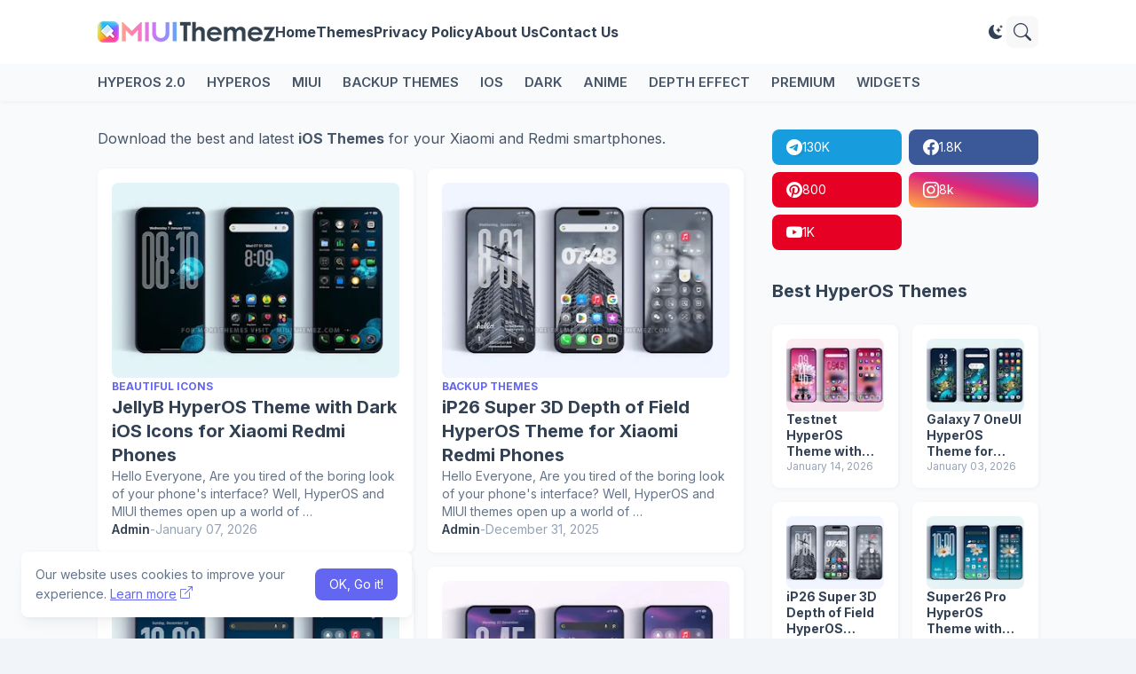

--- FILE ---
content_type: text/html; charset=UTF-8
request_url: https://www.miuithemez.com/search/label/iOS%20Themes?&max-results=7
body_size: 36487
content:
<!DOCTYPE html>
<html class='ltr' dir='ltr' lang='en' xmlns='http://www.w3.org/1999/xhtml' xmlns:b='http://www.google.com/2005/gml/b' xmlns:data='http://www.google.com/2005/gml/data' xmlns:expr='http://www.google.com/2005/gml/expr'>
<head>
<meta content='blogger' name='generator'/>
<meta content='text/html; charset=UTF-8' http-equiv='Content-Type'/>
<meta content='width=device-width, initial-scale=1, minimum-scale=1, user-scalable=yes' name='viewport'/>
<!-- DNS Prefetch -->
<link href='//fonts.googleapis.com' rel='preconnect'/>
<link crossorigin='' href='//fonts.gstatic.com' rel='preconnect'/>
<link href='//cdnjs.cloudflare.com' rel='preconnect'/>
<link href='//blogger.googleusercontent.com' rel='dns-prefetch'/>
<link href='//1.bp.blogspot.com' rel='dns-prefetch'/>
<link href='//2.bp.blogspot.com' rel='dns-prefetch'/>
<link href='//3.bp.blogspot.com' rel='dns-prefetch'/>
<link href='//4.bp.blogspot.com' rel='dns-prefetch'/>
<link href='//www.blogger.com' rel='dns-prefetch'/>
<!-- Site Info -->
<title>HyperOS and MIUI Themes</title>
<meta content='miuithemez.com is the perfect place to find the latest MIUI and Xiaomi&#39;s HyperOS Themes to enhance the aesthetics of your Xiaomi and Redmi devices.' name='description'/>
<link href='https://www.miuithemez.com/search/label/iOS%20Themes?max-results=7' rel='canonical'/>
<link href='https://www.miuithemez.com/favicon.ico' rel='icon' type='image/x-icon'/>
<meta content='#1e293b' name='theme-color'/>
<!-- Open Graph Meta Tags -->
<meta content='en' property='og:locale'/>
<meta content='object' property='og:type'/>
<meta content='HyperOS and MIUI Themes' property='og:title'/>
<meta content='HyperOS and MIUI Themes' property='og:site_name'/>
<meta content='miuithemez.com is the perfect place to find the latest MIUI and Xiaomi&#39;s HyperOS Themes to enhance the aesthetics of your Xiaomi and Redmi devices.' property='og:description'/>
<meta content='https://www.miuithemez.com/search/label/iOS%20Themes?max-results=7' property='og:url'/>
<meta content='https://blogger.googleusercontent.com/img/a/AVvXsEihxSQ13ndE8cZYGfNv6xdEDNnqcAbAIZozDYPCn-l36qdAU2qBSq9CIJ0CX2AC2yjKl5-2XINz0nBMZzQ9Q6cv5uaWnPSxCk30vu7bTLkLiTXKTj0ERdphFw0hLIpHl-NtcPn3h8L9felZItDpeOhFdod782_oUT5_Jig_DEP_7QmO8bdHKYb4BnkKQMfN=w1600' property='og:image'/>
<!-- Twitter Meta Tags -->
<meta content='summary_large_image' name='twitter:card'/>
<!-- Feed Links -->
<link rel="alternate" type="application/atom+xml" title="HyperOS and MIUI Themes - Atom" href="https://www.miuithemez.com/feeds/posts/default" />
<link rel="alternate" type="application/rss+xml" title="HyperOS and MIUI Themes - RSS" href="https://www.miuithemez.com/feeds/posts/default?alt=rss" />
<link rel="service.post" type="application/atom+xml" title="HyperOS and MIUI Themes - Atom" href="https://www.blogger.com/feeds/3263534876566859122/posts/default" />
<!-- Google Fonts -->
<link href='https://fonts.googleapis.com/css2?family=Inter:ital,wght@0,400;0,500;0,600;0,700;1,400;1,500;1,600;1,700&display=swap' rel='stylesheet'/>
<!-- Bootstrap Icons -->
<link href='https://cdnjs.cloudflare.com/ajax/libs/bootstrap-icons/1.11.3/font/bootstrap-icons.min.css' rel='stylesheet'/>
<!-- Site Styles -->
<style id='page-skin-1' type='text/css'><!--
/*
-----------------------------------------------
-----------------------------------------------*/
/*-- CSS Variables --*/
:root{
--body-font:Inter, sans-serif;
--menu-font:Inter, sans-serif;
--title-font:Inter, sans-serif;
--text-font:Inter, sans-serif;
--icon-font:"bootstrap-icons", bootstrap-icons;
--container:66.25rem;
--sidebar:18.75rem;
--main-gap:2rem;
--body-bg-color:#f1f5f9;
--body-bg:#f1f5f9 none repeat fixed top left;
--outer-bg:#f8fafc;
--widget-bg:#ffffff;
--accent-color:#6366f1;
--accent-color-lite:#6366f180;
--title-color:#334155;
--title-hover-color:#6366f1;
--text-color:#475569;
--summary-color:#64748b;
--meta-color:#94a3b8;
--header:4.5rem;
--header-bg:#ffffff;
--header-color:#334155;
--header-hover-color:#6366f1;
--submenu-bg:#ffffff;
--submenu-color:#334155;
--submenu-hover-color:#6366f1;
--footer-bg:#334155;
--footer-color:#f8fafc;
--footer-hover-color:#6366f1;
--footer-text-color:#cbd5e1;
--footerbar-bg:#1e293b;
--footerbar-color:#f8fafc;
--footerbar-hover-color:#6366f1;
--modal-bg:var(--widget-bg);
--title-weight:700;
--white-color:#fff;
--gray-bg:#1e293b08;
--overlay-bg:#1e293b80;
--border-color:#1e293b0d;
--shadow:1px 1px 5px 0 #1e293b0d;
--radius:0.5rem;
--headerbar-color: #475569;
--headerbar-bg-lite: #ffffff00;
--headerbar-bg: #f8fafc;
}
html.is-dark{
--body-bg-color:#475569;
--outer-bg:#1e293b;
--widget-bg:#334155;
--accent-color:#6366f1;
--accent-color-lite:#6366f180;
--title-color:#f8fafc;
--title-hover-color:#6366f1;
--text-color:#cbd5e1;
--summary-color:#cbd5e1;
--meta-color:#94a3b8;
--header-bg:#334155;
--header-color:#f8fafc;
--header-hover-color:#6366f1;
--submenu-bg:#475569;
--submenu-color:#f8fafc;
--submenu-hover-color:#6366f1;
--footer-bg:#334155;
--footer-color:#f8fafc;
--footer-hover-color:#6366f1;
--footer-text-color:#cbd5e1;
--footerbar-bg:#1e293b;
--footerbar-color:#f8fafc;
--footerbar-hover-color:#6366f1;
--modal-bg:#475569;
--gray-bg:rgba(255,255,255,.025);
--border-color:rgba(255,255,255,.03);
--headerbar-bg-lite: #16161600;
--headerbar-bg: #1e293b;
--headerbar-color: #cbd5e1;
}
html.rtl{
--body-font:Cairo, sans-serif;
--menu-font:Cairo, sans-serif;
--title-font:Cairo, sans-serif;
--text-font:Cairo, sans-serif;
}
/*-- Reset CSS --*/
html,body,a,abbr,acronym,address,applet,b,big,blockquote,caption,center,cite,code,dd,del,dfn,div,dl,dt,em,fieldset,font,form,input,button,h1,h2,h3,h4,i,iframe,img,ins,kbd,label,legend,li,object,p,pre,q,s,samp,small,span,strike,strong,sub,sup,table,tbody,td,tfoot,th,thead,tr,tt,u,ul,var{padding:0;margin:0;border:0;vertical-align:baseline;background:0 0;text-decoration:none}dl,ul{list-style-position:inside;list-style:none}ul li{list-style:none}caption{text-align:center}img{border:none;position:relative}a,a:visited{text-decoration:none}.clearfix{clear:both}.section,.widget,.widget ul{margin:0;padding:0}a{color:var(--accent-color)}a img{border:0}abbr{text-decoration:none}.separator a{text-decoration:none!important;clear:none!important;float:none!important;margin-left:0!important;margin-right:0!important}#Navbar1,#navbar-iframe,.widget-item-control,a.quickedit,.home-link,.feed-links{display:none!important}.center{display:table;margin:0 auto;position:relative}.widget > h2,.widget > h3{display:none}.widget iframe,.widget img{max-width:100%}button,input,select,textarea{background:transparent;font-family:var(--body-font);font-weight:normal;-webkit-appearance:none;-moz-appearance:none;appearance:none;outline:none;border:0;border-radius:0}button{cursor:pointer}input[type="search"]::-webkit-search-cancel-button{-webkit-appearance:none}.rtl{direction:rtl}iframe[src*="youtube.com"]{width:100%;height:auto;aspect-ratio:16/9}
/*-- Main CSS --*/
*{box-sizing:border-box}
*:after,*:before{display:inline-block;font-family:var(--icon-font);font-weight:400;font-style:normal;box-sizing:border-box}
html{position:relative;font-size:16px;word-break:break-word;word-wrap:break-word;text-rendering:optimizeLegibility;-webkit-font-smoothing:antialiased;-webkit-text-size-adjust:100%}
body{position:relative;background:var(--body-bg);background-color:var(--body-bg-color);font-family:var(--body-font);font-size:0.875rem;color:var(--text-color);font-weight:400;font-style:normal;line-height:1.25rem}
h1,h2,h3,h4{font-family:var(--title-font);font-weight:var(--title-weight)}
a,input,textarea,button{transition:all .0s ease}
.site-outer{display:flex;flex-direction:column;justify-content:flex-start;position:relative;overflow:hidden;width:100%;max-width:100%;background:var(--outer-bg);margin:0 auto;padding:0}
.is-boxed .site-outer{width:calc(var(--container) + (var(--main-gap) * 2));max-width:100%;box-shadow:0 0 15px #1e293b0d}
.is-dark .is-boxed .site-outer{box-shadow:0 0 15px #1e293b59}
.container{position:relative}
.row-x1{width:var(--container);max-width:100%}
.flex-c{display:flex;justify-content:center}
.flex-col{display:flex;flex-direction:column}
.flex-sb{display:flex;justify-content:space-between}
.content-wrap{position:relative;margin:var(--main-gap) 0 0}
.is-left .content-wrap > .container,.rtl .is-right .content-wrap > .container{flex-direction:row-reverse}
.rtl .is-left .content-wrap > .container{flex-direction:row}
.pbtStickySidebar:before,.pbtStickySidebar:after{content:"";display:table;clear:both}
.main-wrap{position:relative;width:calc(100% - (var(--sidebar) + var(--main-gap)))}
.no-sidebar .main-wrap{width:100%}
.sidebar-wrap{position:relative;width:var(--sidebar)}
.no-sidebar .sidebar-wrap{display:none}
.post{transition:transform .25s ease}
.post:hover{transform:translateY(-0.25rem)}
.entry-thumbnail,.entry-avatar,.comments .avatar-image-container{display:block;position:relative;overflow:hidden;background:var(--gray-bg);z-index:5;border-radius:var(--radius)}
.thumbnail,.avatar{display:block;position:relative;width:100%;height:100%;background-size:cover;background-position:center center;background-repeat:no-repeat;z-index:1;transform-origin:center;opacity:0;transition:opacity .35s ease}
.thumbnail.pbt-lazy,.avatar.pbt-lazy{opacity:1}
[class*="yt-img"]:after{display:flex;align-items:center;justify-content:center;content:"\f4f4";position:absolute;right:50%;bottom:50%;width:2.5rem;height:2rem;background:var(--accent-color);font-size:1.25rem;color:var(--white-color);text-shadow:2px 2px 0 rgba(0,0,0,.05);z-index:3;border-radius:var(--radius);transform:translate(50%,50%)}
.yt-img\:x1:after{transform:translate(50%,50%) scale(1.1)}
.yt-img\:x2:after{transform:translate(50%,50%) scale(.95)}
.yt-img\:x3:after{transform:translate(50%,50%) scale(.75)}
.yt-img\:x4:after{transform:translate(50%,50%) scale(.65)}
.entry-header{display:flex;flex-direction:column;gap:0.25rem}
.entry-header .entry-tag{font-size:0.75rem;color:var(--accent-color);font-weight:700;text-transform:uppercase}
.entry-title{color:var(--title-color);line-height:1.35em}
.entry-title a{display:-webkit-box;-webkit-line-clamp:3;-webkit-box-orient:vertical;overflow:hidden;color:var(--title-color)}
.entry-title a:hover{color:var(--title-hover-color)}
.entry-meta{display:flex;flex-wrap:wrap;gap:0.25rem;font-size:0.75rem;color:var(--meta-color);line-height:1rem}
.entry-meta > span{display:flex;gap:0.25rem}
.entry-meta .author-name{color:var(--title-color);font-weight:600}
.excerpt{font-family:var(--text-font);font-size:0.875rem;color:var(--summary-color);line-height:1.25rem}
.cs .entry-inner{display:block;position:relative;width:100%;height:100%;overflow:hidden;z-index:10;box-shadow:var(--shadow);border-radius:var(--radius)}
.cs .entry-thumbnail{width:100%;height:100%}
.cs .entry-thumbnail:before{content:"";position:absolute;top:0;left:0;right:0;bottom:0;background:linear-gradient(0deg,#1e293b 0%,#1e293b1a 100%);-webkit-backface-visibility:hidden;backface-visibility:hidden;z-index:2;opacity:.5;transition:opacity .25s ease}
.cs .yt-img:after{top:1.5rem;right:1.5rem;transform:translate(0)}
.rtl .cs .yt-img:after{left:1.5rem;right:unset}
.cs .entry-header{position:absolute;left:0;bottom:0;width:100%;background:linear-gradient(0deg,#1e293ba6 0%,#1e293b00 100%);overflow:hidden;text-shadow:0 1px 2px rgba(0,0,0,.1);z-index:10;padding:1.5rem;gap:0.5rem}
.cs .entry-tag{display:flex;align-items:center;position:absolute;top:1.5rem;left:1.5rem;max-width:fit-content;height:1.5rem;background:var(--accent-color);font-size:0.75rem;color:var(--white-color);font-weight:500;z-index:10;padding:0 0.5rem;margin:0 0 0.25rem;border-radius:var(--radius)}
.rtl .cs .entry-tag{left:unset;right:1.5rem}
.cs .entry-title{display:-webkit-box;overflow:hidden;-webkit-line-clamp:3;-webkit-box-orient:vertical;color:var(--white-color)}
.cs .entry-meta,.cs .entry-meta .author-name{color:#e2e8f0}
.cs .entry-meta .author-name{font-weight:600}
.btn{position:relative;font-weight:400;line-height:1;border-radius:var(--radius)}
.btn:focus{box-shadow:0 0 0 2px var(--accent-color-lite)}
.loader{display:flex;align-items:center;justify-content:center;position:relative;width:100%;height:100%;font-size:2.25rem}
.spinner{width:1em;height:1em;z-index:2;animation:rotate 2s linear infinite}
.spinner .path{fill:none;stroke-width:0.188rem;stroke:var(--accent-color);stroke-linecap:round;animation:dash 1.5s ease-in-out infinite}
@keyframes rotate{100%{transform:rotate(360deg)}}
@keyframes dash{0%{stroke-dasharray:1,150;stroke-dashoffset:0}50%{stroke-dasharray:90,150;stroke-dashoffset:-35}100%{stroke-dasharray:90,150;stroke-dashoffset:-124}}
.error-msg{display:flex;align-items:center;color:var(--meta-color);padding:1.5rem 0;font-weight:400}
.overlay-bg{visibility:hidden;opacity:0;position:fixed;top:0;left:0;right:0;bottom:0;background:var(--overlay-bg);-webkit-backdrop-filter:blur(2px);backdrop-filter:blur(2px);z-index:1000;margin:0;transition:all .25s ease}
.overlay-bg.ms17{transition:all .17s ease}
.social a:before{text-shadow:3px 2px 0 rgba(0,0,0,.05)}
.social .blogger a:before{content:"\f1a6"}
.social .twitter a:before,.social .x a:before{content:"\f8db"}
.social .rss a:before{content:"\f521"}
.social .share a:before{content:"\f52d"}
.social .email a:before{content:"\f32c"}
.social .website a:before{content:"\f3ef"}
.social .external-link a:before{content:"\f1c5"}
.color .blogger a{color:#1a73e8}
.color .blogger a{color:#ff5722}
.color .apple a{color:#333}
.color .amazon a{color:#fe9800}
.color .microsoft a{color:#0067B8}
.color .facebook a,.color .facebook-f a{color:#3b5999}
.color .twitter a,.color .twitter-x a,.color .x a{color:#000}
.color .youtube a{color:#e60023}
.color .instagram a{color:#dd277b;--instagram:linear-gradient(15deg,#ffb13d,#dd277b,#4d5ed4)}
.color .pinterest a,.color .pinterest-p a{color:#e60023}
.color .dribbble a{color:#ea4c89}
.color .linkedin a{color:#0077b5}
.color .twitch a{color:#9147ff}
.color .rss a{color:#ffc200}
.color .skype a{color:#00aff0}
.color .stumbleupon a{color:#eb4823}
.color .vk a{color:#4a76a8}
.color .stack-overflow a{color:#f48024}
.color .github a{color:#24292e}
.color .soundcloud a{color:#ff7400}
.color .behance a{color:#191919}
.color .digg a{color:#1b1a19}
.color .delicious a{color:#0076e8}
.color .codepen a{color:#000}
.color .flipboard a{color:#f52828}
.color .reddit a{color:#ff4500}
.color .whatsapp a{color:#3fbb50}
.color .messenger a{color:#0084ff}
.color .snapchat a{color:#ffe700}
.color .telegram a{color:#179cde}
.color .steam a{color:#112c5b}
.color .discord a{color:#7289da}
.color .quora a{color:#b92b27}
.color .tiktok a{color:#fe2c55}
.color .line a{color:#07b53b}
.color .share a{color:var(--meta-color)}
.color .email a{color:#888}
.color .website a{color:var(--title-color)}
.color .external-link a{color:var(--title-color)}
.color .threads a{color:#000}
.color .mastodon a{color:#6364ff}
.site-header{position:relative;z-index:50;box-shadow:var(--shadow)}
.main-header,.header-inner,.header-header{float:left;width:100%;height:var(--header);background:var(--header-bg)}
.header-inner{background:transparent}
.header-inner.is-fixed{position:fixed;top:calc(0% - (var(--header) * 2));left:0;width:100%;z-index:990;backface-visibility:hidden;visibility:hidden;opacity:0;transform:translate3d(0,0,0);transition:all .35s ease-in-out}
.header-inner.is-fixed.show{visibility:visible;opacity:1;transform:translate3d(0,calc(var(--header) * 2),0)}
.is-fixed .header-header{box-shadow:var(--shadow)}
.is-boxed .header-header{float:none;width:calc(var(--container) + (var(--main-gap) * 2));max-width:100%;margin:0 auto}
.header-items{position:relative;display:flex;flex-wrap:wrap;justify-content:space-between}
.flex-left{display:flex;align-items:center;gap:var(--main-gap);z-index:15}
.flex-right{display:flex;align-items:center;position:absolute;top:0;right:0;height:var(--header);z-index:15}
.rtl .flex-right{left:0;right:unset}
.main-logo{display:flex;align-items:center;flex-shrink:0;height:var(--header);overflow:hidden}
.main-logo img{display:block;max-height:2.5rem}
.main-logo .title{max-width:100%;font-family:var(--title-font);font-size:1.5rem;color:var(--header-color);line-height:2.5rem;font-weight:var(--title-weight);overflow:hidden;white-space:nowrap;text-overflow:ellipsis}
.main-logo .title a{color:var(--header-color)}
.main-logo .title a:hover{color:var(--header-hover-color)}
.main-logo #h1-off{display:none;visibility:hidden}
#main-menu{z-index:10;transition:all .17s ease}
#main-menu .widget,#main-menu .widget > .widget-title{display:none}
#main-menu .widget.is-ready{display:block}
.main-nav{display:flex;height:var(--header);gap:1.5rem}
.main-nav > li{position:relative;display:flex;flex-shrink:0}
.main-nav > li > a{display:flex;align-items:center;font-family:var(--menu-font);font-size:1rem;color:var(--header-color);font-weight:700}
.main-nav > li > a > i{margin:0 0.25rem 0 0}
.rtl .main-nav > li > a > i{margin:0 0 0 0.25rem}
.main-nav > li > a > i[code]:before{content:attr(code)}
.main-nav .has-sub > a:after{content:"\f282";font-size:0.625rem;font-weight:700;margin:-0.25rem 0 0 0.25rem}
.rtl .main-nav .has-sub > a:after{margin:-0.25rem 0.25rem 0 0}
.main-nav > li:hover > a{color:var(--header-hover-color)}
.main-nav .sub-menu,.main-nav .ul{position:absolute;left:0;top:calc(var(--header) - 0.5rem);width:11.25rem;background:var(--submenu-bg);z-index:99999;padding:0.5rem 0;box-shadow:var(--shadow),0 10px 15px -3px #1e293b0d;border-radius:var(--radius);backface-visibility:hidden;visibility:hidden;opacity:0;transform:translate3d(0,0.5rem,0)}
.rtl .main-nav .sub-menu,.rtl .main-nav .ul{left:auto;right:0}
.main-nav .sub-menu.sm-1{left:-0.875rem}
.rtl .main-nav .sub-menu.sm-1{left:unset;right:-0.875rem}
.main-nav .sub-menu.sm-2{top:-0.5rem;left:100%;transform:translate3d(-0.5rem,0,0)}
.rtl .main-nav .sub-menu.sm-2{left:unset;right:100%;transform:translate3d(0.5rem,0,0)}
.main-nav .sub-menu li{position:relative;display:block}
.main-nav .sub-menu li a{display:flex;justify-content:space-between;font-size:0.875rem;color:var(--submenu-color);padding:0.5rem 1rem}
.main-nav .sub-menu li:hover > a{color:var(--submenu-hover-color)}
.main-nav .sub-menu > .has-sub > a:after{content:"\f285";margin:0}
.rtl .main-nav .sub-menu > .has-sub > a:after{content:"\f284"}
.main-nav .sub-menu,.main-nav .ul{transition:all .17s ease}
.main-nav li:hover > .sub-menu,.rtl .main-nav li:hover > .sub-menu,.main-nav li:hover .ul{backface-visibility:inherit;visibility:visible;opacity:1;transform:translate3d(0,0,0)}
.main-nav .mega-menu{--title-color:var(--submenu-color);--title-hover-color:var(--submenu-hover-color);position:static!important}
.mega-menu .ul{width:100%;overflow:hidden;padding:1.5rem}
.mega-menu .mega-items{display:grid;grid-template-columns:repeat(5,1fr);gap:1.5rem}
.mega-items .post{display:flex;flex-direction:column;gap:0.5rem;width:100%}
.mega-items .entry-thumbnail{width:100%;height:8.5rem}
.mega-items .entry-title{font-size:1rem}
.mega-menu .mega-items.on-load,.mega-menu .mega-items.no-items{grid-template-columns:1fr}
.mega-menu .error-msg{justify-content:center;height:8.5rem;line-height:1.5rem;padding:0}
.mega-menu .loader{height:8.5rem}
.mobile-menu-toggle{display:none;align-items:center;height:2.25rem;font-size:1.625rem;color:var(--header-color);padding:0 1.125rem}
.mobile-menu-toggle:after{content:"\f479";transform:scaleX(1.2)}
.mobile-menu-toggle:hover{color:var(--header-hover-color)}
.toggle-wrap{display:flex;align-items:center;gap:0.75rem;background:var(--header-bg);z-index:20}
.darkmode-toggle{display:flex;align-items:center;justify-content:center;width:1.5rem;height:2.25rem;font-size:1rem;color:var(--header-color);transform-origin:center}
.darkmode-toggle:before{content:"\f495"}
.is-dark .darkmode-toggle:before{content:"\f5a1"}
.darkmode-toggle:hover{color:var(--header-hover-color)}
@keyframes darkOn{0%{transform:scale(.8);opacity:.25}100%{transform:scale(1);opacity:1}}
@keyframes darkOff{0%{transform:scale(.8);opacity:.25}100%{transform:scale(1);opacity:1}}
.darkmode-toggle.dark-on{animation:darkOn .35s ease}
.darkmode-toggle.dark-off{animation:darkOff .35s ease}
.toggle-wrap .search-toggle{display:flex;align-items:center;justify-content:center;width:2.25rem;height:2.25rem;background:var(--gray-bg);font-size:1.25rem;color:var(--header-color);border-radius:var(--radius)}
.toggle-wrap .search-toggle:before{content:"\f52a"}
.toggle-wrap .search-toggle:hover{color:var(--header-hover-color)}
.main-search{display:flex;flex-direction:column;position:fixed;top:1.5rem;left:50%;width:30rem;max-width:calc(100% - 3rem);max-height:calc(100% - 3rem);background:var(--modal-bg);overflow:hidden;z-index:1010;border-radius:var(--radius);box-shadow:var(--shadow),0 10px 15px -3px #1e293b0d;visibility:hidden;opacity:0;transform:translate3d(-50%,50%,0);transition:all .17s ease}
.main-search .search-form{display:flex;width:100%;height:4rem;flex-shrink:0}
.main-search .search-input{flex:1;width:100%;font-size:1rem;color:var(--title-color);font-weight:400;padding:0 1.5rem}
.main-search .search-input::placeholder{color:var(--title-color);opacity:.65}
.main-search .search{display:flex;align-items:center;font-size:1.25rem;color:var(--title-color);padding:0 1.5rem;opacity:.65}
.main-search .search:before{content:"\f52a"}
.main-search .search:hover{opacity:1}
.search-content{display:none;flex-direction:column;justify-content:space-between;gap:1.5rem;height:calc(100% - 4rem);overflow:hidden;padding:1.5rem;border-top:1px solid var(--border-color)}
.search-content.visible{display:flex}
.search-results{flex:1;overflow:hidden}
.search-results.scroll{overflow-y:auto;-webkit-overflow-scrolling:touch}
.search-items{display:grid;grid-template-columns:1fr;gap:1.5rem}
@keyframes fadeInUp{0%{opacity:0;transform:translate3d(0,0.25rem,0)}100%{opacity:1;transform:translate3d(0,0,0)}}
.search-items .post{display:flex;gap:1rem;animation:fadeInUp .5s ease;transform:none}
.search-items .entry-thumbnail{width:6.875rem;height:5.125rem;border-radius:var(--radius)}
.search-items .entry-header{flex:1;align-self:center}
.search-items .entry-title{font-size:1rem}
.search-items .entry-title a{-webkit-line-clamp:2}
.main-search .view-all{display:flex;align-items:center;justify-content:center;gap:0.5rem;flex-shrink:0;height:2.5rem;background:var(--accent-color);font-size:1rem;color:var(--white-color);padding:0 1.5rem}
.main-search .view-all:after{content:"\f138"}
.rtl .main-search .view-all:after{content:"\f12f"}
.main-search .view-all:hover{opacity:.9}
.search-content .loader{height:4.5rem}
.search-content .error-msg{justify-content:center;height:4.5rem;padding:0}
.search-on .overlay-bg{cursor:url("data:image/svg+xml,%3Csvg xmlns='http://www.w3.org/2000/svg' width='24' height='24' fill='%23ffffff' viewBox='0 0 16 16'%3E%3Cpath d='M2.146 2.854a.5.5 0 1 1 .708-.708L8 7.293l5.146-5.147a.5.5 0 0 1 .708.708L8.707 8l5.147 5.146a.5.5 0 0 1-.708.708L8 8.707l-5.146 5.147a.5.5 0 0 1-.708-.708L7.293 8 2.146 2.854Z'/%3E%3C/svg%3E"),auto;visibility:visible;opacity:1}
.search-on .main-search{backface-visibility:inherit;visibility:visible;opacity:1;transform:translate3d(-50%,0,0)}
.slide-menu{display:none;flex-direction:column;justify-content:flex-start;position:fixed;width:18.75rem;height:100%;top:0;left:0;bottom:0;background:var(--widget-bg);overflow:hidden;z-index:1010;left:0;-webkit-transform:translate3d(-100%,0,0);transform:translate3d(-100%,0,0);visibility:hidden;box-shadow:0 0 15px #1e293b1a;transition:all .25s ease}
.rtl .slide-menu{left:unset;right:0;-webkit-transform:translate3d(100%,0,0);transform:translate3d(100%,0,0)}
.menu-on .slide-menu,.rtl .menu-on .slide-menu{-webkit-transform:translate3d(0,0,0);transform:translate3d(0,0,0);visibility:visible}
.slide-menu-header{display:flex;align-items:center;justify-content:space-between;height:var(--header);background:var(--header-bg);overflow:hidden;box-shadow:var(--shadow)}
.is-dark .slide-menu-header{box-shadow:0 1px 3px #1e293b59}
.mobile-logo{display:flex;flex:1;width:100%;overflow:hidden;padding:0 0 0 1.25rem}
.rtl .mobile-logo{padding:0 1.25rem 0 0}
.mobile-logo .homepage{max-width:100%;font-size:1.5rem;color:var(--header-color);line-height:2.5rem;font-weight:700;overflow:hidden;white-space:nowrap;text-overflow:ellipsis}
.mobile-logo .homepage:hover{color:var(--header-hover-color)}
.mobile-logo .logo-img img{display:block;width:auto;max-width:100%;height:auto;max-height:2.5rem}
.hide-mobile-menu{display:flex;align-items:center;height:100%;color:var(--header-color);font-size:1.375rem;z-index:20;padding:0 1.25rem}
.hide-mobile-menu:before{content:"\f659"}
.hide-mobile-menu:hover{color:var(--header-hover-color)}
.slide-menu-flex{display:flex;height:calc(100% - var(--header));flex-direction:column;justify-content:space-between;overflow:hidden;overflow-y:auto;-webkit-overflow-scrolling:touch}
.mobile-menu{padding:1.25rem}
.mobile-menu ul li a{display:block;font-family:var(--menu-font);font-size:1.125rem;color:var(--title-color);padding:0.75rem 0}
.mobile-menu > ul > li > a{font-weight:700}
.mobile-menu > ul > li > a > i{margin:0 0.25rem 0 0}
.rtl .mobile-menu > ul > li > a > i{margin:0 0 0 0.25rem}
.mobile-menu .sub-menu{display:none;overflow:hidden;padding:0 0 0 1rem}
.rtl .mobile-menu .sub-menu{padding:0 1rem 0 0}
.mobile-menu .has-sub li a{font-size:1rem;opacity:.75}
.mobile-menu .has-sub > a{display:flex;justify-content:space-between}
.mobile-menu .has-sub > a:has(i, svg, symbol){display:grid;grid-template-columns:auto 1fr auto}
.mobile-menu .has-sub > a:after{content:"\f282";font-size:1.125rem}
.mobile-menu .has-sub.expanded > a:after{content:"\f286"}
.mobile-menu ul li a:hover{color:var(--title-hover-color)}
.mm-footer{gap:1rem;padding:1.25rem}
.mm-footer ul{display:flex;flex-wrap:wrap;gap:0.5rem 1rem}
.mm-footer .social a{font-size:1rem}
.mm-footer .social a:before{text-shadow:2px 2px 0 var(--gray-bg)}
.mm-footer .social a:hover{opacity:.9}
.mm-footer .footer-links a{font-size:0.875rem;color:var(--title-color)}
.mm-footer .footer-links a:hover{color:var(--title-hover-color)}
.header-ads .widget{margin:var(--main-gap) 0 0}
.featured .widget{display:none;margin:var(--main-gap) 0 0;--height:19.75rem}
.featured .widget.visible,.featured .widget.PopularPosts{display:block}
.featured .widget-content{min-height:var(--height)}
.featured .PopularPosts .widget-content{min-height:unset}
.featured .loader{height:var(--height)}
.featured .error-msg{justify-content:center;height:var(--height);padding:0}
.featured-items{display:grid;grid-template-columns:repeat(3,1fr);align-items:start;gap:1rem;width:100%}
.featured-items .post{height:var(--height)}
.featured-items .cs .entry-thumbnail{width:100%;height:100%}
.featured-items .cs.entry-header{padding:1.25rem}
.featured-items .cs .entry-title{font-size:1.375rem}
.featured-ads .widget{margin:var(--main-gap) 0 0}
.title-wrap{position:relative;display:flex;align-items:center;justify-content:space-between;margin:0 0 1.5rem}
.title-wrap .title{display:flex;align-items:center;position:relative;font-size:1.25rem;color:var(--title-color);line-height:1.75rem}
.title-wrap .title-link{display:flex;align-items:center;flex-shrink:0;gap:0.25rem;font-size:0.875rem;color:var(--accent-color)}
.title-wrap .title-link:after{content:"\f138"}
.rtl .title-wrap .title-link:after{content:"\f12f"}
.title-wrap .title-link:hover{opacity:.9}
.trending{display:grid;grid-template-columns:1fr;align-items:start;margin:0 0 var(--main-gap)}
.trending .widget{display:none;position:relative}
.trending .widget.visible,.trending .widget.PopularPosts{display:flex;flex-direction:column}
.trending .loader{height:11.25rem}
.trending-items{display:grid;grid-template-columns:1fr;align-items:start;gap:1rem}
.trending-items .post{display:flex;gap:1.5rem;background:var(--widget-bg);padding:1rem;box-shadow:var(--shadow);border-radius:var(--radius)}
.trending-items .item-0 .entry-thumbnail{width:17.5rem;height:13.125rem}
.trending-items .item-0 .entry-header{flex:1;align-self:center;gap:0.5rem}
.trending-items .item-0 .entry-title{font-size:1.25rem}
.trending-items .item-0 .entry-meta{font-size:0.875rem;line-height:1.25rem}
.trending-list{display:grid;grid-template-columns:1fr 1fr;gap:1rem}
.trending-list .post{gap:1rem}
.trending-list .entry-thumbnail{width:6.875rem;height:5.125rem}
.trending-list .entry-header{flex:1;align-self:center}
.trending-list .entry-title{font-size:1rem}
.list-items{display:grid;grid-template-columns:1fr;gap:1rem}
.list-items .post{display:flex;gap:1.5rem;background:var(--widget-bg);padding:1rem;box-shadow:var(--shadow);border-radius:var(--radius)}
.list-items .entry-thumbnail{width:17.5rem;height:13.125rem}
.list-items .entry-header{flex:1;align-self:center;gap:0.5rem}
.list-items .entry-title{font-size:1.25rem}
.list-items .entry-meta{font-size:0.875rem;line-height:1.25rem}
.grid-items{display:grid;grid-template-columns:1fr 1fr;gap:1rem}
.grid-items .post{display:flex;flex-direction:column;gap:1rem;background:var(--widget-bg);padding:1rem;box-shadow:var(--shadow);border-radius:var(--radius)}
.grid-items .entry-thumbnail{width:100%;height:13.75rem}
.grid-items .entry-header{gap:0.5rem}
.grid-items .entry-title{font-size:1.25rem}
.grid-items .entry-meta{font-size:0.875rem;line-height:1.25rem}
.trending-ads .widget{margin:0 0 var(--main-gap)}
.queryMessage .query-info{display:flex;align-items:center;font-family:var(--title-font);font-size:1.25rem;color:var(--title-color);font-weight:var(--title-weight);line-height:1.75rem;margin:0 0 1.5rem}
.no-posts .queryMessage .query-info{margin:0}
.queryEmpty{font-size:0.875rem;color:var(--meta-color);text-align:center;margin:3rem 0}
.index-post-wrap .post.ad-type{display:block;background:transparent;padding:0;box-shadow:none;border-radius:0;transform:none}
@keyframes pbtFadeInUp{0%{opacity:0;transform:translate3d(0,0.625rem,0)}100%{opacity:1;transform:translate3d(0,0,0)}}
.index-post-wrap .post.fadeInUp{animation:pbtFadeInUp .5s ease}
.item-post-inner{background:var(--widget-bg);padding:1.5rem;box-shadow:var(--shadow);border-radius:var(--radius)}
.item-post .post-header{gap:1rem}
#breadcrumb{display:flex;align-items:center;gap:0.25rem;font-size:0.875rem;color:var(--accent-color)}
#breadcrumb a{color:currentColor}
#breadcrumb a:hover{opacity:.9}
#breadcrumb .sep:after{content:"\f285";font-size:0.625rem;font-style:normal;font-weight:700}
.rtl #breadcrumb .sep:after{content:"\f284"}
.item-post h1.entry-title{font-size:2.25rem}
.post-header .entry-meta{flex-wrap:nowrap;justify-content:space-between;gap:0;font-size:0.875rem;line-height:1.25rem}
.entry-meta .align-left,.entry-meta .align-right{display:flex;align-items:center}
.entry-meta .entry-avatar{flex-shrink:0;width:2.25rem;height:2.25rem;overflow:hidden;padding:0.125rem;margin:0 0.375rem 0 0;border:1px solid var(--accent-color);border-radius:50%}
.rtl .entry-meta .entry-avatar{margin:0 0 0 0.375rem}
.entry-meta .avatar{z-index:2;border-radius:50%}
.entry-meta .al-items{display:flex;flex-wrap:wrap;gap:0.25rem}
.post-header .entry-meta .entry-author,.post-header .entry-meta .entry-time{display:flex;gap:0.25rem}
.post-header .entry-meta .author-name{font-weight:700}
.share-toggle{display:flex;align-items:center;justify-content:flex-end;width:2.25rem;height:2.25rem;font-size:1.5rem;color:var(--title-color)}
.share-toggle:before{content:"\f1c6"}
.share-toggle:hover{color:var(--title-hover-color)}
.entry-content-wrap{padding:1.5rem 0 0}
#post-body{position:relative;font-family:var(--text-font);font-size:1rem;color:var(--text-color);line-height:1.5em}
.post-body p{margin-bottom:1.5rem}
.post-body h1,.post-body h2,.post-body h3,.post-body h4{font-size:1.125rem;color:var(--title-color);line-height:1.35em;margin:0 0 1rem}
.post-body h1{font-size:2.25rem}
.post-body h2{font-size:1.875rem}
.post-body h3{font-size:1.5rem}
.post-body img{height:auto!important}
blockquote{position:relative;background:var(--gray-bg);color:var(--title-color);font-style:normal;padding:1.5rem;margin:0;border-radius:var(--radius)}
blockquote:before{position:absolute;top:0.75rem;left:0.75rem;content:"\f6b0";font-size:3rem;color:var(--title-color);font-style:normal;line-height:1;opacity:.05}
.rtl blockquote:before{left:unset;right:0.75rem}
.post-body ul,.post-body ol{padding:0 0 0 1.5rem;margin:0}
.rtl .post-body ul,.rtl .post-body ol{padding:0 1.5rem 0 0}
.post-body ul ul,.post-body ul ol,.post-body ol ol,.post-body ol ul,.post-body li + li{margin:0.75rem 0 0}
.post-body ul li,.post-body ol li{list-style:none}
.post-body ul li:before{content:"\f287";font-size:0.375rem;line-height:1rem;vertical-align:middle;margin:0 0.375rem 0 0}
.post-body ul li ul li:before{content:"\f28a"}
.rtl .post-body ul li:before{margin:0 0 0 0.375rem}
.post-body ol{counter-reset:pbt}
.post-body ol > li{counter-increment:pbt;list-style:none}
.post-body ol > li:before{content:counters(pbt,".")".";font-family:inherit;font-size:1em;margin:0 0.375em 0 0}
.rtl .post-body ol > li:before{margin:0 0 0 0.375em}
.post-body u{text-decoration:underline}
.post-body strike{text-decoration:line-through}
.post-body sup{vertical-align:super}
.post-body a{color:var(--accent-color)}
.post-body a:hover{text-decoration:underline}
.post-body .button{display:inline-block;height:2.5rem;background:var(--accent-color);font-family:var(--body-font);font-size:1rem;color:var(--white-color);line-height:2.5rem;text-align:center;text-decoration:none!important;cursor:pointer;padding:0 1.5rem;margin:0 0.5rem 0.5rem 0}
.rtl .post-body .button{margin:0 0 0.5rem 0.5rem}
.post-body .button.x2{height:3rem;font-size:1rem;line-height:3rem}
.post-body .button.is-c,.rtl.post-body .button.is-c{margin:0 0.25rem 0.5rem}
.post-body .button[disabled]{opacity:.5}
.post-body .button:not([disabled]):hover{opacity:.9}
.post-body .button.color:focus{box-shadow:0 0 0 2px var(--border-color)}
.post-body .button.x2 span{display:inline-block;background:rgba(255,255,255,.08);font-size:0.875rem;line-height:1;padding:0.25rem 0.5rem;margin:0 0 0 1.5rem;border-radius:var(--radius)}
.rtl .post-body .button.x2 span{margin:0 1.5rem 0 0}
.post-body .button:before{font-size:1rem;font-style:normal;vertical-align:middle;margin:0 0.5rem 0 0}
.rtl .post-body .button:before{margin:0 0 0 0.5rem}
.post-body .btn.x2:before{font-size:1.125rem}
.post-body .btn.preview:before{content:"\f33e"}
.post-body .btn.download:before{content:"\f294"}
.post-body .btn.link:before{content:"\f470"}
.post-body .btn.cart:before{content:"\f23d"}
.post-body .btn.info:before{content:"\f430"}
.post-body .btn.share:before{content:"\f52d"}
.post-body .btn.contact:before{content:"\f32c"}
.post-body .btn.phone:before{content:"\f5b4"}
.post-body .btn.gift:before{content:"\f3eb"}
.post-body .btn.whatsapp:before{content:"\f618"}
.post-body .btn.paypal:before{content:"\f662"}
.post-body .btn.telegram:before{content:"\f5b3"}
.post-body .btn.continue:before{content:"\f138"}
.rtl .post-body .btn.continue:before{content:"\f12f"}
.alert-message{display:block;position:relative;background:#22c55e15;color:#22c55e;overflow:hidden;padding:1.5rem;border-radius:var(--radius)}
.alert-message.alert-info{background:#3b82f615;color:#3b82f6}
.alert-message.alert-warning{background:#eab30815;color:#eab308}
.alert-message.alert-error{background:#ef444415;color:#ef4444}
.alert-message:before{content:'\f26a';font-size:1rem;vertical-align:middle;margin:0 0.5rem 0 0}
.rtl .alert-message:before{margin:0 0 0 0.5rem}
.alert-message.alert-info:before{content:'\f430'}
.alert-message.alert-warning:before{content:'\f33a'}
.alert-message.alert-error:before{content:'\f622'}
.alert-message a:not(.btn){color:currentColor;text-decoration:underline}
.alert-message a:not(.btn):hover{opacity:.9}
.post-body table{width:100%;overflow-x:auto;text-align:left;border-collapse:collapse;border:1px solid var(--border-color)}
.rtl .post-body table{text-align:right}
.post-body table td,.post-body table th{padding:0.5rem 1rem;border:1px solid var(--border-color)}
.post-body table thead th{color:var(--title-color)}
table.tr-caption-container,table.tr-caption-container td,table.tr-caption-container th{line-height:1rem;padding:0;border:0}
table.tr-caption-container td.tr-caption{font-size:0.75rem;padding:0.25rem 0 0 0}
.pbt-toc-wrap{display:flex;width:100%;margin:0}
.pbt-toc-inner{display:flex;flex-direction:column;position:relative;max-width:100%;background:var(--gray-bg);overflow:hidden;font-size:1rem;color:var(--title-color);line-height:1.5rem;border-radius:var(--radius)}
.pbt-toc-title{display:flex;align-items:center;justify-content:space-between;gap:1.5rem;position:relative;height:3rem;font-size:1.25rem;color:var(--title-color);padding:0 1.5rem}
.pbt-toc-title-text{display:flex;align-items:center;gap:0.5rem;font-family:var(--title-font);font-weight:var(--title-weight)}
.pbt-toc-title-text:before{content:"\f475";font-size:1.25rem}
.rtl .pbt-toc-title-text:before{margin:0 0 0 0.5rem}
.pbt-toc-title:after{content:"\f282";font-size:1.25rem}
.pbt-toc-title.is-expanded:after{content:"\f286"}
#pbt-toc{display:none;padding:1.5rem}
#pbt-toc ol{counter-reset:pbtToc}
#pbt-toc li{counter-increment:pbtToc}
#pbt-toc li:before{content:counters(pbtToc,".")"."}
#pbt-toc[data-count="false"] li:before{display:none}
#pbt-toc li a{color:var(--accent-color)}
#pbt-toc li a:hover{text-decoration:underline}
.post-body .contact-form-widget{display:table;width:100%;font-family:var(--body-font)}
.post-body .contact-form-form{grid-template-columns:1fr 1fr}
.post-body .contact-form-widget .cf-s{font-size:1rem}
.post-body .contact-form-email-message,.post-body .contact-form-button,.post-body .contact-form-form p{grid-column:1/3}
.post-body pre,pre.code-box{display:block;background:var(--gray-bg);font-family:monospace;font-size:0.875rem;color:var(--title-color);white-space:pre-wrap;line-height:1.25rem;padding:1.5rem;border:1px solid var(--border-color);border-radius:var(--radius)}
.post-body .google-auto-placed{margin:1.5rem 0}
.post-card{display:block;min-height:5rem;background:var(--gray-bg);font-family:var(--body-font);font-size:0.875rem;font-weight:400;line-height:1.25rem;padding:1rem;border-radius:var(--radius)}
.post-card a.entry-link{display:grid;grid-template-columns:min(11.25rem, 50%) 1fr;text-decoration:none}
.post-card .entry-thumbnail{width:100%;height:8.438rem}
.rtl .post-card .entry-thumbnail{border-radius:0 var(--radius) var(--radius) 0}
.post-card .entry-header{align-self:center;gap:0.5rem;padding:0.625rem 1.25rem}
.post-card .entry-headline{display:flex;align-items:center;gap:0.25rem;font-size:1rem;font-weight:500}
.post-card .entry-headline:before{content:"\f4ea"}
.post-card .entry-title{display:-webkit-box;overflow:hidden;-webkit-line-clamp:2;-webkit-box-orient:vertical;font-size:1.25rem;color:var(--title-color);line-height:1.75rem;margin:0}
.post-card .entry-link:hover .entry-title{color:var(--title-hover-color)}
.post-card .entry-meta{font-size:0.875rem}
.post-card .loader{min-height:5rem}
.post-card .error-msg{padding:1.5rem}
.cta-card{display:flex;align-items:center;gap:1rem;overflow:hidden;background:var(--gray-bg);font-family:var(--body-font);font-size:0.875rem;color:var(--title-color);font-weight:400;line-height:1.25rem;padding:1.5rem;border-radius:var(--radius)}
.is-dark .cta-card{background:var(--gray-bg)}
.cta-card .card-header{display:flex;align-items:center;flex:1;gap:1rem}
.cta-card .card-icon{display:flex;align-items:center;justify-content:center;width:4rem;height:4rem;background:var(--gray-bg);font-size:1.5rem;border-radius:var(--radius)}
.cta-card .card-icon i:before{content:attr(data-icon)}
.cta-card .card-info{display:flex;flex:1;flex-direction:column;gap:0.5rem}
.cta-card .card-title{display:-webkit-box;font-family:var(--title-font);font-size:1.25rem;font-weight:var(--title-weight);line-height:1.75rem;overflow:hidden;-webkit-line-clamp:1;-webkit-box-orient:vertical}
.cta-card .card-meta{font-size:0.875rem;color:var(--meta-color)}
.cta-card a.card-btn{display:flex;align-items:center;justify-content:center;height:2.5rem;background:var(--accent-color);font-size:1rem;color:var(--white-color);text-decoration:none;padding:0 1.5rem}
.cta-card a.card-btn:hover{opacity:.9}
.gd-link{display:flex;flex-direction:column}
.gd-link .gd-countdown{display:none;flex-direction:column;justify-content:center;gap:0.75rem;min-width:fit-content;font-family:var(--body-font);text-align:center;padding:2rem;border:1px solid var(--border-color);border-radius:calc(var(--radius) * 2)}
.is-dark .gd-link .gd-countdown{background:var(--gray-bg)}
.gd-countdown .gd-seconds{font-size:2.25rem;color:var(--title-color);font-weight:var(--title-weight)}
.gd-countdown .gd-message{font-size:1rem;color:var(--text-color);line-height:1.5rem}
.gd-link.loading .gd-countdown{display:flex}
.gd-link .goto-link,.gd-link.loading .get-link,.gd-link.loaded .get-link{display:none}
.gd-link.loaded .goto-link{display:inline-block}
.gd-link .goto-link.link:before{content:"\f119"}
.gd-link button.button{margin:0}
.gd-btn{margin:0!important}
.gd-btn:before{margin:0}
.has-loader .loader{display:none;width:auto;font-size:1.25rem}
.has-loader.loading .loader{display:flex}
.has-loader.loading{display:flex!important;gap:0.375rem}
.has-loader.loading:before{display:none}
.has-loader .spinner .path{stroke-width:0.188rem;stroke:var(--white-color)}
.pagination{display:none;align-items:center;justify-content:center;gap:1rem;margin:1.5rem 0 0}
.pagination.visible{display:flex}
.pagination .info{font-size:1rem;line-height:1.5rem}
.pagination .btn{display:flex;align-items:center;gap:0.5rem;height:2.5rem;background:var(--accent-color);font-size:1rem;color:var(--white-color);padding:0 1.5rem}
.pagination .prev:before,.rtl .pagination .next:after{content:"\f12f"}
.pagination .next:after,.rtl .pagination .prev:before{content:"\f138"}
.pagination .btn:hover{opacity:.9}
.entry-labels{display:flex;flex-wrap:wrap;gap:0.5rem;margin:1.5rem 0 0}
.entry-labels > *{display:flex;align-items:center;height:1.5rem;background:var(--gray-bg);font-size:0.75rem;color:var(--title-color);font-weight:500;padding:0 0.5rem;border-radius:var(--radius)}
.entry-labels span{background:var(--title-color);color:var(--widget-bg)}
.is-dark .entry-labels span{background:var(--outer-bg);color:var(--title-color)}
.entry-labels a:hover{background:var(--accent-color);color:var(--white-color)}
.post-share{margin:1.5rem 0 0}
.share-a{display:flex;flex-wrap:wrap;align-items:start;gap:0.5rem}
.share-a .sl{display:flex;align-items:center;justify-content:center;width:2.5rem;height:2.5rem;background:currentColor;font-size:1.125rem;border-radius:var(--radius)}
.share-a .has-span .sl{display:flex;gap:0.5rem;width:auto;padding:0 1rem}
.share-a .sl:before{color:var(--white-color)}
.share-a .sl span{font-size:0.875rem;color:var(--white-color)}
.share-a .share-label .sl{position:relative;background:var(--widget-bg);font-size:1.125rem;color:var(--title-color);line-height:1;overflow:visible;margin:0 0.25rem 0 0;border:0.063rem solid var(--border-color)}
.rtl .share-a .share-label .sl{margin:0 0 0 0.25rem;transform:scaleX(-1)}
.share-a .share-label .sl:before,.share-a .share-label .sl:after{content:"";position:absolute;height:0;width:0;pointer-events:none;top:calc(50% - 0.375rem);right:-0.75rem;border:0.375rem solid transparent;border-left-color:var(--border-color)}
.share-a .share-label .sl:after{top:calc(50% - 0.375rem);right:-0.625rem;border:0.375rem solid transparent;border-left-color:var(--widget-bg)}
.share-a .share-label i:before{content:"\f52d"}
.share-a .show-more .sl{background:var(--gray-bg);font-size:1.5rem}
.share-a .show-more .sl:before{content:"\f64d";color:var(--meta-color)}
.share-a li:not(.share-label) .sl:hover{opacity:.9}
.share-modal{display:flex;flex-direction:column;position:fixed;top:50%;left:50%;width:27.5rem;max-width:calc(100% - 3rem);background:var(--modal-bg);overflow:hidden;z-index:1010;padding:1.5rem;box-shadow:var(--shadow),0 10px 15px -3px #1e293b0d;border-radius:var(--radius);visibility:hidden;opacity:0;transform:translate3d(-50%,0,0);transition:all .17s ease}
.modal-header{display:flex;align-items:center;justify-content:space-between;padding:0 0 1rem;margin:0 0 1rem;border-bottom:1px solid var(--border-color)}
.share-modal .title{font-family:var(--title-font);font-size:1rem;color:var(--title-color);font-weight:var(--title-weight);text-transform:capitalize}
.hide-modal{display:flex;font-size:1.375rem;color:var(--title-color)}
.hide-modal:before{content:"\f659"}
.hide-modal:hover{color:var(--title-hover-color)}
.share-b{display:grid;grid-template-columns:repeat(4,1fr);gap:1rem;margin:0 0 1.5rem}
.share-b a{display:flex;align-items:center;justify-content:center;height:2.5rem;background:currentColor;font-size:1.125rem;border-radius:var(--radius)}
.share-b a:before{color:var(--white-color)}
.share-b a:hover{opacity:.9}
.copy-link{display:flex;gap:0.75rem;position:relative;width:100%;height:2.5rem;margin:1rem 0 0}
.copy-link:before{content:"\f470";position:absolute;top:50%;left:1.25rem;font-size:1.375rem;color:var(--title-color);transform:translate(-50%,-50%)}
.rtl .copy-link:before{left:unset;right:1.25rem;transform:translate(50%,-50%)}
@keyframes copyOn{0%{opacity:0}100%{opacity:1}}
@keyframes copyOff{0%{opacity:0}100%{opacity:1}}
.copy-link.copied:before{content:"\f26f";color:#3fbb50;animation:copyOn .35s ease}
.copy-link.copied-off:before{animation:copyOff .35s ease}
.copy-link input{flex:1;width:100%;background:var(--gray-bg);font-size:0.875rem;color:var(--text-color);padding:0 1rem 0 2.5rem;border-radius:var(--radius)}
.rtl .copy-link input{padding:0 2.5rem 0 1rem}
.copy-link input:focus{box-shadow:0 0 0 2px var(--accent-color-lite)}
.copy-link button{display:flex;align-items:center;justify-content:center;max-width:fit-content;background:var(--accent-color);font-size:1rem;color:var(--white-color);padding:0 1.5rem}
.copy-link button:hover{opacity:.9}
.share-on .overlay-bg{visibility:visible;opacity:1}
.share-on .share-modal{visibility:visible;opacity:1;transform:translate3d(-50%,-50%,0)}
.p-widget{margin:var(--main-gap) 0 0}
.about-author{display:flex;gap:1rem;background:var(--widget-bg);padding:1.5rem;box-shadow:var(--shadow);border-radius:var(--radius)}
.about-author .author-avatar{width:4rem;height:4rem;border-radius:50%}
.author-description{flex:1;gap:0.5rem}
.about-author .author-title{font-size:1.25rem;color:var(--title-color);line-height:1.75rem}
.about-author .author-title a{color:var(--title-color)}
.about-author .author-title a:hover{color:var(--title-hover-color)}
.author-description .author-text{display:block;font-size:1rem;line-height:1.5rem}
.author-description .author-text br,.author-description .author-text a{display:none}
.author-links{display:flex;flex-wrap:wrap;gap:1rem}
.author-links a{display:block;font-size:1rem;color:var(--text-color)}
.author-links a:before{text-shadow:0.125rem 0.125rem 0 var(--gray-bg)}
.author-links a:hover{opacity:.9}
#related-posts{display:none}
.related-wrap .loader{height:11.25rem}
.related-items{display:grid;grid-template-columns:repeat(3,1fr);gap:1rem}
.related-items .post{display:flex;flex-direction:column;gap:0.5rem;background:var(--widget-bg);padding:1rem;box-shadow:var(--shadow);border-radius:var(--radius)}
.related-items .entry-thumbnail{width:100%;height:9.25rem}
.related-items .entry-title{font-size:1rem}
.blog-post-comments{display:none;flex-direction:column;background:var(--widget-bg);padding:1.5rem;box-shadow:var(--shadow);border-radius:var(--radius)}
.blog-post-comments.disqus-comments,.blog-post-comments.facebook-comments{padding:1rem 1.5rem}
.blog-post-comments.visible{display:flex}
.blog-post-comments .fb_iframe_widget_fluid_desktop{float:left;display:block!important;width:calc(100% + 1rem)!important;max-width:calc(100% + 1rem)!important;margin:0 -0.5rem}
.blog-post-comments .fb_iframe_widget_fluid_desktop span,.blog-post-comments .fb_iframe_widget_fluid_desktop iframe{float:left;display:block!important;width:100%!important}
#disqus_thread,.fb-comments{clear:both;padding:0}
.comments-header{gap:0.5rem;margin:0 0 1.5rem}
.no-comments.no-comment-form .comments-header,.comments-title{margin:0}
.comment-thread ol{padding:0;margin:0}
.comment-thread .comment{position:relative;list-style:none;padding:1.5rem;margin:1.5rem 0 0;border:1px solid var(--border-color);border-radius:var(--radius)}
.comment-thread .comment .comment{background:var(--gray-bg);border:0}
.toplevel-thread ol > li:first-child{margin:0}
.toplevel-thread ol > li:first-child > .comment-block{padding-top:0;margin:0;border:0}
.comment-thread ol ol .comment:before{content:"\f132";position:absolute;left:-2rem;top:-0.5rem;font-size:1.125rem;color:var(--border-color)}
.rtl .comment-thread ol ol .comment:before{content:"\f131";left:unset;right:-2rem}
.comments .comment-replybox-single iframe{padding:0 0 0 3.5rem;margin:1rem 0 0}
.rtl .comments .comment-replybox-single iframe{padding:0 3.5rem 0 0}
.comment-thread .avatar-image-container{position:absolute;top:1.5rem;left:1.5rem;width:2.5rem;height:2.5rem;overflow:hidden;border-radius:50%}
.rtl .comment-thread .avatar-image-container{left:auto;right:1.5rem}
.comment-thread .comment .comment .avatar-image-container{left:1.5rem}
.rtl .comment-thread .comment .comment .avatar-image-container{left:unset;right:1.5rem}
.avatar-image-container img{display:block;width:100%;height:100%}
.comments .comment-block{display:flex;flex-direction:column;gap:0.5rem}
.comments .comment-header{padding:0 0 0 3.5rem}
.rtl .comments .comment-header{padding:0 3.5rem 0 0}
.comments .comment-header .user{display:inline-block;font-family:var(--title-font);font-size:1.125rem;color:var(--title-color);font-weight:var(--title-weight);font-style:normal;line-height:1.75rem}
.comments .comment-header .user a{color:var(--title-color)}
.comments .comment-header .user a:hover{color:var(--title-hover-color)}
.comments .comment-header .icon.user{display:none}
.comments .comment-header .icon.blog-author{display:inline-block;background:var(--accent-color);-webkit-background-clip:text;background-clip:text;font-size:0.875rem;color:var(--accent-color);-webkit-text-fill-color:transparent;vertical-align:top;margin:-0.5rem 0 0 0.25rem}
.rtl .comments .comment-header .icon.blog-author{margin:-0.5rem 0.25rem 0 0}
.comments .comment-header .icon.blog-author:before{content:"\f4b5"}
.comments .comment-header .datetime{display:block;font-size:0.75rem;line-height:1rem}
.comment-header .datetime a{color:var(--meta-color)}
.comments .comment-content{display:block;font-family:var(--text-font);font-size:1rem;color:var(--text-color);line-height:1.5rem}
.comments .comment-content > a:hover{text-decoration:underline}
.comments .comment-video{position:relative;width:100%;height:auto;aspect-ratio:16/9;overflow:hidden;cursor:pointer}
.comments .comment-video img{display:block;width:100%;height:100%;object-fit:cover;z-index:1}
.comments .comment-video:before{content:"";position:absolute;top:0;left:0;width:100%;height:100%;background:#1e293b1a;z-index:2}
.comments .comment-video:after{transform:translate(50%, 50%) scale(1.2);transition:all .17s ease}
.comments .comment-video:hover:after{transform:translate(50%, 50%) scale(1.5)}
.comments .comment-actions{display:flex;gap:1rem}
.comments .comment-actions a{display:inline-block;font-size:0.875rem;color:var(--accent-color)}
.comments .comment-actions a:hover{color:var(--accent-color);text-decoration:underline}
.item-control{display:none}
.loadmore.loaded a{display:inline-block;border-bottom:1px solid var(--border-color);text-decoration:none;margin:1rem 0 0 0}
.comments .continue{display:none}
.comments .comment-replies{padding:0 0 0 3.5rem}
.rtl .comments .comment-replies{padding:0 3.5rem 0 0}
.thread-expanded .thread-count a,.loadmore.hidden,.comment-thread .comment .comment .comment-replies,.comment-thread .comment .comment .comment-replybox-single{display:none}
.comments .footer{float:left;width:100%;font-size:0.875rem;margin:0}
.comments-message{color:var(--meta-color);font-style:italic}
.has-comments.no-comment-form .comments-message{margin:1.5rem 0 0}
.comments-message > a{color:var(--accent-color)}
.comments-message > a:hover{color:var(--title-color)}
.comments-message > em{color:#ff3f34;font-style:normal;margin:0 0.25rem}
#comments[data-embed="false"] p.comments-message > i{color:var(--accent-color);font-style:normal}
.comment-form > p{display:none}
.show-cf,.comments #top-continue a{display:flex;align-items:center;justify-content:center;width:100%;height:2.5rem;background:var(--accent-color);font-size:1rem;color:var(--white-color);padding:0 1.5rem;margin:1.5rem 0 0}
.no-comments .show-cf{margin:0}
.show-cf:hover,.comments #top-continue a:hover{opacity:.9}
.show-cf:focus,.comments #top-continue a:focus{box-shadow:0 0 0 2px var(--accent-color-lite)}
.cf-on .show-cf,.comments .comment-replybox-thread,.no-comments .comment-form,.no-comment-form #top-continue a{display:none}
.cf-on .comments .comment-replybox-thread,.cf-on .no-comments .comment-form{display:block}
#comment-editor[height="230px"],#comment-editor[height="1142px"]{height:4.25rem}
#comment-editor{min-height:4.25rem;max-height:fit-content}
#top-ce #comment-editor{margin:1.5rem 0 0}
#post-ads-1,#post-ads-2,#post-ads-3,#post-ads-4{display:none}
.before-ads .widget{margin:0 0 1.5rem}
.after-ads .widget{margin:1.5rem 0 0}
.post-nav{display:flex;flex-wrap:wrap;justify-content:space-between;font-size:0.875rem}
.post-nav > *{display:flex;align-items:center;gap:0.25rem;color:var(--meta-color)}
.post-nav a:hover{color:var(--accent-color)}
.post-nav span{color:var(--meta-color);cursor:no-drop;opacity:.65}
.post-nav .post-nav-link:before,.post-nav .post-nav-link:after{font-size:0.625rem;font-weight:700}
.post-nav-newer-link:before,.rtl .post-nav-older-link:after{content:"\f284"}
.post-nav-older-link:after,.rtl .post-nav-newer-link:before{content:"\f285"}
.blog-pager{display:flex;justify-content:center;margin:var(--main-gap) 0 0}
.blog-pager .btn{display:none;align-items:center;justify-content:center;gap:0.5rem;height:2.5rem;background:var(--accent-color);font-size:1rem;color:var(--white-color);padding:0 2rem}
.blog-pager a:after{content:"\f282";margin:-0.125rem 0 0}
.blog-pager a:hover{opacity:.9}
.blog-pager .no-more{background:var(--gray-bg);color:var(--meta-color);cursor:not-allowed}
.blog-pager .loading{display:none}
.blog-pager .loader{height:2.5rem}
.blog-pager .visible{display:flex}
.sidebar{position:relative;display:grid;grid-template-columns:100%;gap:var(--main-gap)}
.sidebar .widget{display:flex;flex-direction:column}
.sidebar .widget:not(.PopularPosts,.FeaturedPost,.getPosts,.is-ad) .widget-content{position:relative;background:var(--widget-bg);padding:1.5rem;box-shadow:var(--shadow);border-radius:var(--radius)}
.sidebar .widget.is-ad {display:block}
.sidebar .is-ad .title-wrap{display:none}
.sidebar .social{display:grid;grid-template-columns:1fr 1fr;gap:0.5rem}
.sidebar .social a{display:flex;align-items:center;gap:0.5rem;width:100%;height:2.5rem;background:currentColor;font-size:1.125rem;font-weight:400;padding:0 1rem;border-radius:var(--radius)}
.sidebar .social .instagram a{background:var(--instagram)}
.sidebar .social a:before{color:var(--white-color)}
.sidebar .social span{font-size:0.875rem;color:var(--white-color)}
.is-dark .sidebar .social .external-link a{background:var(--gray-bg)}
.is-dark .sidebar .social .external-link a:before,.is-dark .sidebar .social-icons .external-link span{color:var(--title-color)}
.sidebar .social a:hover{opacity:.9}
.pbt-s .loader{height:11.25rem}
.popular-items{display:grid;grid-template-columns:1fr;gap:1rem}
.popular-items .cs{height:13.75rem}
.popular-items .cs .entry-title{font-size:1.25rem}
.popular-list{display:grid;grid-template-columns:1fr;gap:1rem}
.popular-list .post{display:flex;gap:1rem;background:var(--widget-bg);padding:1rem;box-shadow:var(--shadow);border-radius:var(--radius)}
.popular-list .entry-thumbnail{width:6.25rem;height:4.75rem}
.popular-list .entry-header{flex:1;align-self:center}
.popular-list .entry-title{font-size:0.875rem}
.side-items{display:grid;grid-template-columns:1fr 1fr;gap:1rem}
.side-items .post{display:flex;flex-direction:column;gap:0.5rem;background:var(--widget-bg);padding:1rem;box-shadow:var(--shadow);border-radius:var(--radius)}
.side-items .entry-thumbnail{width:100%;height:5.125rem}
.side-items .entry-title{font-size:0.875rem}
.featured-post .cs{height:13.75rem}
.featured-post .entry-title{font-size:1.25rem}
.list-style{display:flex;flex-direction:column;gap:1rem;font-size:0.875rem;color:var(--title-color)}
.list-style li a{display:block;color:var(--title-color)}
.list-style li a.has-count{display:flex;justify-content:space-between}
.list-style li a:hover{color:var(--title-hover-color)}
.list-style .count{color:var(--accent-color)}
.cloud-style{display:flex;flex-wrap:wrap;gap:0.5rem}
.cloud-style li a{display:flex;align-items:center;gap:0.25rem;height:2rem;background:var(--gray-bg);color:var(--title-color);font-size:0.875rem;font-weight:500;padding:0 1rem;border-radius:var(--radius)}
.cloud-style li a:hover{background:var(--accent-color);color:var(--white-color)}
.BlogSearch .search-input{display:flex;align-items:center;justify-content:space-between;width:100%;height:2.5rem;background:var(--gray-bg);font-size:0.875rem;color:var(--title-color);cursor:text;padding:0 1rem;border-radius:var(--radius)}
.BlogSearch .search-input:before{content:attr(placeholder);font-family:inherit;opacity:.65}
.BlogSearch .search-input:after{content:"\f52a";font-size:1rem;opacity:.65}
.MailChimp .widget-content{position:relative}
.MailChimp .widget-content:before{content:"\f32f";position:absolute;top:0;right:0;font-size:2.5rem;color:var(--border-color);line-height:1;z-index:1;transform:translate(-0.75rem,0.75rem) rotate(35deg)}
.rtl .MailChimp .widget-content:before{left:0;right:unset;transform:translate(0.75rem,0.75rem) rotate(-35deg)}
.MailChimp .mailchimp-title{font-size:1.25rem;color:var(--title-color);line-height:1.75rem;margin:0 0 1rem}
.MailChimp .mailchimp-text{margin:0 0 1rem}
.MailChimp form{display:flex;flex-direction:column;gap:0.75rem}
.MailChimp .mailchimp-email-address{width:100%;height:2.5rem;background:var(--gray-bg);font-size:0.875rem;color:var(--title-color);padding:0 1rem;border-radius:var(--radius)}
.MailChimp .mailchimp-email-address::placeholder{color:var(--title-color);opacity:.65}
.MailChimp .mailchimp-email-address:focus{box-shadow:0 0 0 2px var(--accent-color-lite)}
.MailChimp .mailchimp-submit{width:100%;height:2.5rem;background:var(--accent-color);font-size:1rem;color:var(--white-color);cursor:pointer;padding:0 1.5rem}
.MailChimp .mailchimp-submit:hover{opacity:.9}
.contact-form-form{display:grid;grid-template-columns:1fr;gap:0.75rem}
.contact-form-widget .cf-s{width:100%;height:2.5rem;background:var(--gray-bg);font-size:0.875rem;color:var(--title-color);padding:0 1rem;border-radius:var(--radius)}
.contact-form-email-message.cf-s{height:auto;resize:vertical;padding:1rem}
.contact-form-widget .cf-s::placeholder{color:var(--title-color);opacity:.65}
.contact-form-widget .cf-s:focus{box-shadow:0 0 0 2px var(--accent-color-lite)}
.contact-form-button-submit{float:left;width:100%;height:2.5rem;background:var(--accent-color);font-family:inherit;font-size:1rem;color:var(--white-color);font-weight:400;cursor:pointer;padding:0 1.5rem;border:0;border-radius:var(--radius)}
.contact-form-button-submit:hover{opacity:.9}
.contact-form-widget p{display:none;margin:0}
.contact-form-widget .contact-form-error-message-with-border,.contact-form-widget .contact-form-success-message-with-border{display:block;font-size:0.75rem;color:#ef4444;line-height:1rem}
.contact-form-widget .contact-form-success-message-with-border{color:#22c55e}
.contact-form-cross{cursor:pointer;margin:0 0.25rem}
.Profile ul li{float:left;width:100%;padding:1.25rem 0 0;margin:1.25rem 0 0;border-top:1px solid var(--border-color)}
.Profile ul li:first-child{padding:0;margin:0;border:0}
.Profile .individual,.Profile .team-member{display:flex;align-items:center;gap:0.75rem}
.Profile .profile-img{width:2.75rem;height:2.75rem;background:var(--gray-bg);overflow:hidden;border-radius:50%}
.Profile .profile-info{flex:1}
.Profile .profile-name{display:block;font-family:var(--title-font);font-size:1rem;color:var(--title-color);font-weight:var(--title-weight);line-height:1.5rem}
.Profile .profile-name:hover{color:var(--title-hover-color)}
.Profile .profile-link{display:block;font-size:0.75rem;color:var(--meta-color);line-height:1rem;margin:0.125rem 0 0}
.Profile .profile-link:hover{color:var(--accent-color)}
.Image img{width:auto;height:auto}
.Image .image-caption{margin:0.5rem 0 0}
.Attribution a{display:flex;align-items:center;font-size:1rem;color:var(--title-color);font-weight:var(--title-weight);line-height:1.5rem}
.Attribution a > svg{width:1.125rem;height:1.125rem;fill:var(--accent-color);margin:0 0.375rem 0 0}
.rtl .Attribution a > svg{margin:0 0 0 0.375rem}
.Attribution a:hover{color:var(--title-hover-color)}
.Attribution .copyright{font-size:0.75rem;color:var(--meta-color);line-height:1rem;padding:0.125rem 1.5rem 0}
#google_translate_element{position:relative;overflow:hidden}
.Translate .goog-te-gadget{font-family:inherit;font-size:0.75rem;color:var(--meta-color)}
.rtl .Translate .goog-te-gadget{direction:inherit}
.Translate .goog-te-gadget a{font-size:1em;color:var(--title-color)}
.Translate .goog-te-gadget a:hover{color:var(--title-hover-color)}
.Translate .goog-te-combo{width:100%;background:var(--widget-bg);font-family:var(--body-font);font-size:0.875rem;padding:1rem;margin:0 0 0.25rem!important;box-shadow:var(--shadow);border-radius:var(--radius)}
.Translate .goog-te-gadget-simple{width:100%;font-size:0.875rem!important;padding:1rem!important;border:0!important;box-shadow:var(--shadow);border-radius:var(--radius)}
.Stats .text-counter-wrapper{display:flex;align-items:center;gap:0.375rem;font-size:1.25rem;color:var(--title-color);font-weight:700;text-transform:uppercase}
.Stats .text-counter-wrapper:before{content:"\f673";font-size:1.125rem}
.ReportAbuse > h3{display:flex;gap:0.375rem;background:var(--widget-bg);font-size:0.875rem;color:var(--accent-color);font-weight:400;padding:1.5rem;box-shadow:var(--shadow);border-radius:var(--radius)}
.ReportAbuse > h3:before{content:"\f33a"}
.ReportAbuse > h3 a:hover{text-decoration:underline}
.Header .header-widget a{font-size:1.25rem;color:var(--title-color);font-weight:var(--title-weight)}
.Header .header-widget a:hover{color:var(--title-hover-color)}
.wikipedia-search-form{display:flex;gap:0.75rem}
.wikipedia-search-input{flex:1;width:100%;height:2.5rem;background:var(--gray-bg);font-size:0.875rem;color:var(--title-color);padding:0 1rem;border-radius:var(--radius)}
.wikipedia-search-input::placeholder{color:var(--title-color);opacity:.65}
.wikipedia-search-input:focus{box-shadow:0 0 0 2px var(--accent-color-lite)}
.wikipedia-search-button{height:2.5rem;background:var(--accent-color);font-size:0.875rem;color:var(--white-color);cursor:pointer;padding:0 1rem}
.wikipedia-search-button:hover{opacity:.9}
.wikipedia-search-results-header,.wikipedia-search-results:not(:has(a)){display:none!important}
.wikipedia-search-results a{display:flex;gap:0.375rem;font-size:0.875rem;color:var(--title-color);margin:1rem 0 0}
.wikipedia-search-results a:after{content:"\f1c5";font-size:0.75rem}
.wikipedia-search-results a:hover{color:var(--title-hover-color)}
.wikipedia-search-more:not(:has(a)){display:none!important}
.wikipedia-search-more a{display:flex;align-items:center;justify-content:center;height:2.5rem;background:var(--accent-color);font-size:1rem;color:var(--white-color);padding:0 1rem;margin:1rem 0 0;border-radius:var(--radius)}
.wikipedia-search-more a:hover{opacity:.9}
.wikipedia-search-more a:focus{box-shadow:0 0 0 2px var(--accent-color-lite)}
.footer-ads .widget{margin:var(--main-gap) 0 0}
.site-footer{position:relative;background:var(--footer-bg);box-shadow:var(--shadow);margin:var(--main-gap) 0 0;--title-color:var(--footer-color);--title-hover-color:var(--footer-hover-color);--text-color:var(--footer-text-color);--summary-color:var(--footer-text-color);--gray-bg:rgba(155,155,155,.07)}
.site-footer .footer{float:left;width:100%}
#about{gap:var(--main-gap);padding:2.5rem 0}
.about-section .Image{display:flex;align-items:center;justify-content:space-between;flex:1;max-width:calc(100% - (var(--sidebar) + var(--main-gap)));gap:2rem}
.footer-info{flex:1}
.footer-info .title{font-size:1.25rem;color:var(--title-color);line-height:1.75rem;margin:0 0 1rem}
.footer-logo img{display:block;max-height:2.5rem}
.footer-info .image-caption{margin:0}
.footer-info .image-caption a{color:var(--title-color)}
.footer-info .image-caption a:hover{opacity:.9}
.about-section .LinkList{display:flex;align-items:center;justify-content:flex-end;width:var(--sidebar)}
.about-section ul.social{display:flex;flex-wrap:wrap;gap:0.75rem}
.about-section .social a{display:flex;align-items:center;justify-content:center;width:2.25rem;height:2.25rem;background:var(--gray-bg);font-size:1.125rem;border-radius:var(--radius)}
.about-section .social a:before{color:var(--title-color)}
.about-section .social a:hover{background:currentColor}
.about-section .social a:hover:before{color:var(--white-color)}
.about-section .social .instagram a:hover{background:var(--instagram)}
.is-dark .footer-bar.is-simple{--footerbar-bg:var(--footer-bg);--footerbar-color:var(--footer-color);--footerbar-hover-color:var(--footer-hover-color)}
.footer-bar{float:left;width:100%;background:var(--footerbar-bg);font-size:0.875rem;color:var(--footerbar-color);padding:1.5rem 0}
.footer-bar .container{gap:var(--main-gap);align-items:center}
.footer-copyright a{color:var(--footerbar-color)}
.footer-copyright a:hover{color:var(--footerbar-hover-color)}
.footer-menu ul{display:flex;flex-wrap:wrap;gap:0.5rem 1.5rem}
.footer-menu a{color:var(--footerbar-color)}
.footer-menu a:hover{color:var(--footerbar-hover-color)}
.is-error .main-wrap{width:100%}
.is-error .sidebar-wrap{display:none}
.errorWrap{gap:1.5rem}
.errorWrap{color:var(--title-color);text-align:center;padding:4rem 0}
.errorWrap h3{font-size:9rem;color:var(--title-color);line-height:1}
.errorWrap h4{font-size:1.875rem;color:var(--title-color)}
.errorWrap p{color:var(--text-color);font-size:1rem}
.errorWrap a{display:flex;align-items:center;align-self:center;height:2.5rem;background:var(--accent-color);font-size:1rem;color:var(--white-color);padding:0 2rem}
.errorWrap a:hover{opacity:.9}
html:not([native-cookie]) .cookie-choices-info{display:none}
.cookie-consent{display:none;position:fixed;left:1.5rem;bottom:1.5rem;width:27.5rem;background:var(--modal-bg);z-index:1020;padding:1rem;visibility:hidden;opacity:0;border-radius:var(--radius);box-shadow:var(--shadow),0 10px 15px -3px #1e293b0d;transition:visibility .35s ease,opacity .35s ease,transform .35s ease}
.rtl .cookie-consent{left:unset;right:1.5rem}
.cookie-consent.visible{visibility:visible;opacity:1}
.cookie-consent .widget{display:flex;align-items:center;gap:1rem}
.consent-text a{text-decoration:underline}
.consent-text a:after{content:"\f1c5";margin:0 0 0 0.25rem}
.rtl .consent-text a:after{margin:0 0.25rem 0 0}
.consent-text a:hover{opacity:.9}
.consent-button{display:flex;align-items:center;justify-content:center;flex-shrink:0;width:auto;height:2.25rem;background:var(--accent-color);font-size:0.875rem;color:var(--white-color);padding:0 1rem}
.consent-button:hover{opacity:.9}
.to-top{display:flex;align-items:center;justify-content:center;position:fixed;right:1.5rem;bottom:1.5rem;width:2.5rem;height:2.5rem;background:var(--accent-color);font-size:1.25rem;color:var(--white-color);z-index:50;opacity:0;visibility:hidden;transition:all .17s ease}
.rtl .to-top{right:auto;left:1.5rem}
.to-top:before{content:"\f286"}
.to-top.show{opacity:1;visibility:visible}
.to-top:hover{opacity:.9}
ins.adsbygoogle-noablate[data-anchor-shown="true"]{z-index:990!important}
.content-wrap > .google-auto-placed,.content-wrap .container > .google-auto-placed{display:none!important}
#hidden,.is-empty{display:none}
.CSS_LIGHTBOX{z-index:999999!important}
.CSS_LIGHTBOX_BG_MASK{background-color:rgba(0,0,0,.9)!important;opacity:1!important;-webkit-backdrop-filter:blur(2px);backdrop-filter:blur(2px)}
.CSS_LIGHTBOX_BTN_CLOSE{display:flex;align-items:center;justify-content:center;background:transparent!important;top:0!important;right:0!important;width:2.75rem!important;height:2.75rem!important}
.CSS_LIGHTBOX_BTN_CLOSE:before{content:"\f659";font-size:1.25rem;color:var(--white-color)}
.CSS_LIGHTBOX_BTN_CLOSE:hover:before{opacity:.85}
.rtl .CSS_LIGHTBOX_BTN_CLOSE{right:unset!important;left:0}
.CSS_LIGHTBOX_ATTRIBUTION_INDEX_CONTAINER .CSS_HCONT_CHILDREN_HOLDER > .CSS_LAYOUT_COMPONENT.CSS_HCONT_CHILD:first-child > .CSS_LAYOUT_COMPONENT{opacity:0}
.pbt-ad{display:flex;align-items:center;justify-content:center}
.pbt-ad img{height:auto}
/* Code new */
.hb-menu,.headerbar-items,.headerbar-wrap{position:relative}.hb-menu,.hb-menu ul{width:100%;overflow:hidden}.headerbar-wrap{float:left;width:100%;height:42px;background-color:var(--headerbar-bg);z-index:2}html.is-dark .headerbar-wrap{box-shadow:1px 1px 5px 0 #0f1a2d54}.headerbar-items{width:100%}.headerbar{width:100%;flex:1}.hb-menu:after,.hb-menu:before{content:'';position:absolute;top:0;left:-20px;width:20px;height:42px;background:linear-gradient(to left,var(--headerbar-bg-lite),var(--headerbar-bg));z-index:2;opacity:0}.hb-menu:after{left:unset;right:0;background:linear-gradient(to right,var(--headerbar-bg-lite),var(--headerbar-bg))}.hb-menu ul{display:flex;overflow-x:auto;-webkit-overflow-scrolling:touch;z-index:1}.hb-menu ul li{flex-shrink:0;font-size:15px;line-height:42px;font-weight:600;text-transform:uppercase}.hb-menu ul li+li{margin:0 0 0 24px}.hb-menu li a{display:block;color:var(--headerbar-color)}@media only screen and (max-width:980px){.headerbar-wrap .container{padding:0}.hb-menu:after,.hb-menu:before{opacity:1}.hb-menu:before{left:0}.hb-menu ul{white-space:nowrap}.hb-menu ul:after,.hb-menu ul:before{content:'';display:inline-block;width:20px;height:auto;flex-shrink:0;margin:0}}
#mynote{
padding: 1rem;
background: #F5F6F6;
border-radius: .375rem;
}
#mynote i{
padding-right: 0.5rem;
color: var(--text-color);
}
html.is-dark #mynote {
background: var(--gray-bg);
}
.custom-heading {
margin-bottom: 1.5rem;
font-size: 1rem;
}
/* Code new */
@media (max-width: 1108px) {
.site-outer,.is-boxed .site-outer,.is-boxed .header-header{width:100%;max-width:100%;margin:0}
.row-x1{width:100%}
.container{padding:0 1.5rem}
.main-wrap{width:calc(70% - var(--main-gap))}
.sidebar-wrap{width:30%}
.cookie-consent{left:1.5rem;bottom:1.5rem}
.rtl .cookie-consent{left:1.5rem;right:auto}
.to-top{right:1.5rem;bottom:1.5rem}
.rtl .to-top{left:1.5rem;right:auto}
}
@media (max-width: 980px) {
.main-header .container{padding:0!important}
.header-items{flex-wrap:nowrap;gap:1.25rem}
.mobile-menu-toggle{display:flex}
#main-menu{display:none}
.slide-menu{display:flex}
.menu-on .overlay-bg{visibility:visible;opacity:1}
.flex-left{gap:0;overflow:hidden}
.main-logo{flex-shrink:1}
.flex-right,.rtl .flex-right{position:relative;top:unset;left:unset;right:unset}
.toggle-wrap{padding:0 1.25rem}
}
@media (max-width: 880px) {
.yt-img\:x3:after{transform:translate(50%,50%) scale(.95)}
.content-wrap > .container,.is-left .content-wrap > .container{flex-direction:column!important;justify-content:flex-start}
.main-wrap,.sidebar-wrap{width:100%}
.sidebar-wrap{margin:var(--main-gap) 0 0}
.featured .widget{--height:15.625rem}
.featured-items{grid-template-columns:1fr}
.related-items .entry-thumbnail{height:8.125rem}
.sidebar .social{grid-template-columns:repeat(4,1fr)}
.popular-items .cs{height:15.625rem}
.popular-items .cs .entry-title{font-size:1.375rem}
.popular-list{grid-template-columns:1fr 1fr}
.popular-list .entry-thumbnail{width:6.875rem;height:5.125rem}
.popular-list .entry-title{font-size:1rem}
.side-items{grid-template-columns:repeat(3,1fr)}
.side-items .entry-thumbnail{height:8.125rem}
.side-items .entry-title{font-size:1rem}
.featured-post .cs{height:15.625rem}
.featured-post .entry-title{font-size:1.375rem}
#about{flex-direction:column;gap:1.5rem}
.about-section .Image{flex-direction:column;justify-content:center;flex:unset;gap:1.5rem;max-width:100%;text-align:center}
.footer-info .title{display:none}
.footer-logo{padding:0!important}
.about-section .LinkList,.about-section ul.social{width:100%;justify-content:center}
.footer-bar{height:auto;line-height:inherit;padding:var(--main-gap) 0}
.footer-bar .container{display:grid;grid-template-columns:1fr;gap:1rem;text-align:center}
.footer-copyright{order:1}
.footer-menu ul{justify-content:center}
.menu-on .to-top{opacity:0!important}
}
@media (max-width: 680px) {
.featured .widget{--height:15rem}
.trending-items .item-0{flex-direction:column;gap:1rem}
.trending-items .item-0 .entry-thumbnail{width:100%;height:13.75rem}
.trending-items .item-0 .entry-header{flex:auto}
.trending-list{grid-template-columns:1fr}
.list-items .post{flex-direction:column;gap:1rem}
.list-items .entry-thumbnail{width:100%;height:13.75rem}
.list-items .entry-header{flex:auto}
.grid-items{grid-template-columns:1fr}
.grid-items .entry-thumbnail{height:13.75rem}
.item-post h1.entry-title{font-size:1.875rem}
.post-body table{display:block}
.related-items{grid-template-columns:1fr 1fr}
.sidebar .social{grid-template-columns:1fr 1fr}
.popular-items .cs{height:15rem}
.popular-list{grid-template-columns:1fr}
.side-items{grid-template-columns:1fr 1fr}
.featured-post .cs{height:15rem}
.errorWrap{padding:2rem 0}
.errorWrap h3{font-size:8rem}
.errorWrap h4{line-height:initial}
}
@media (max-width: 480px) {
.yt-img\:x2:after,.yt-img\:x3:after{transform:translate(50%,50%) scale(.75)}
.container{padding:0 1rem}
.mobile-menu-toggle{padding:1rem}
.toggle-wrap{padding:1rem}
.main-search{top:1rem;max-width:calc(100% - 2rem);max-height:calc(100% - 2rem)}
.post-card a.entry-link{grid-template-columns:1fr;gap:1rem}
.post-card .entry-thumbnail{height:11.25rem}
.post-card .entry-header{flex:auto;align-self:start;padding:0}
.post-card .entry-title{-webkit-line-clamp:3}
.cta-card{flex-direction:column;align-items:start}
.cta-card .card-header{align-items:start}
.cta-card .card-title{-webkit-line-clamp:2}
.cta-card a.card-btn{width:100%}
.pagination .btn{width:2.5rem;justify-content:center;gap:0;font-size:0;padding:0}
.pagination .btn:before,.pagination .btn:after{font-size:1.25rem}
.share-a .twitter .sl{width:2.5rem}
.share-a .twitter .sl span{display:none}
.share-a .whatsapp{display:none}
.copy-link input{font-size:1rem}
.related-items .entry-thumbnail{height:6.75rem}
.side-items .entry-thumbnail{height:6.75rem}
.BlogSearch .search-input{font-size:1rem}
.MailChimp .mailchimp-email-address{font-size:1rem}
.contact-form-widget .cf-s{font-size:1rem}
.wikipedia-search-input,.wikipedia-search-button{font-size:1rem}
.cookie-consent{left:1rem!important;right:1rem!important;bottom:1rem;width:calc(100% - 2rem)}
.share-modal{max-width:calc(100% - 2rem)}
.to-top{right:1rem;bottom:1rem}
.rtl .to-top{left:1rem;right:auto}
}
@media (max-width: 380px) {
.yt-img\:x2:after,.yt-img\:x3:after{transform:translate(50%,50%) scale(.65)}
.search-items .entry-thumbnail{width:6.25rem;height:4.75rem}
.search-items .entry-title{font-size:0.875rem}
.featured .widget{--height:13.75rem}
.featured-items .cs .entry-title{font-size:1.25rem}
.trending-items .item-0 .entry-thumbnail{height:12.5rem}
.trending-list .entry-thumbnail{width:6.25rem;height:4.75rem}
.trending-list .entry-title{font-size:0.875rem}
.list-items .entry-thumbnail{height:12.5rem}
.grid-items .entry-thumbnail{height:12.5rem}
.item-post h1.entry-title{font-size:1.625rem}
.entry-meta .al-items{flex-direction:column;line-height:1rem}
.post-header .entry-meta .entry-time .sp{display:none}
.pbt-toc-inner{min-width:100%}
.share-a .facebook .sl{width:2.5rem}
.share-a .facebook .sl span{display:none}
.related-items .entry-thumbnail{height:6.125rem}
.related-items .entry-title{font-size:0.875rem}
.popular-items .cs{height:13.75rem}
.popular-items .cs .entry-title{font-size:1.25rem}
.popular-list .entry-thumbnail{width:6.25rem;height:4.75rem}
.popular-list .entry-title{font-size:0.875rem}
.side-items .entry-thumbnail{height:6.125rem}
.side-items .entry-title{font-size:0.875rem}
.featured-post .cs{height:13.75rem}
.featured-post .entry-title{font-size:1.25rem}
.cookie-consent .widget{flex-direction:column}
.consent-button{width:100%}
}
/* Code new */
.post-body .button.x2 {
height: auto;
font-size: 1rem;
line-height: 1.5rem;
padding: 0.75rem 1.5rem;
}
/* Code new */

--></style>
<!-- Miscellaneous -->
<script type='text/javascript'>const pbt={isRTL:false,isMultiple:true,isSingle:false,isPost:false,isPage:false,isBoxed:false,isDark:false,userDarkMode:true,stickyMenu:true,stickySidebar:true,hasCookie:true,postAuthor:true,postDate:true,postAuthorLabel:"by",postDateLabel:"-",postCategory:true,postSummary:true,showMore:"Show more",viewAll:"View all",noResults:"No results found",noTitle:"No title",noThumb:"https://blogger.googleusercontent.com/img/b/R29vZ2xl/AVvXsEhG9GA0058_fE7q8dUjkpL56fvlwSQs-DyuNjRG1C3oYBoWDR2PYrDa0SKVYt6iEJ8pssbajfAujp0g51-SQimyZNawn0waVgbe8cwgMzSXRURuiG7bqguOahIkTzTgPOn67eoasTMjKkxPfqXg1ytQ4NMjLEAGpp3zKKtpo-PVacHSnidorgbmaOFlyQ/w72-h72-p-k-no-nu/ptb-nth.webp"}</script>
<script async='async' crossorigin='anonymous' src='https://pagead2.googlesyndication.com/pagead/js/adsbygoogle.js'></script>
<script type='text/javascript'>
        (function(i,s,o,g,r,a,m){i['GoogleAnalyticsObject']=r;i[r]=i[r]||function(){
        (i[r].q=i[r].q||[]).push(arguments)},i[r].l=1*new Date();a=s.createElement(o),
        m=s.getElementsByTagName(o)[0];a.async=1;a.src=g;m.parentNode.insertBefore(a,m)
        })(window,document,'script','https://www.google-analytics.com/analytics.js','ga');
        ga('create', 'UA-141491687-2', 'auto', 'blogger');
        ga('blogger.send', 'pageview');
      </script>
<script async='async' crossorigin='anonymous' src='https://pagead2.googlesyndication.com/pagead/js/adsbygoogle.js?client=ca-pub-8548324293194431'></script>
<meta name='google-adsense-platform-account' content='ca-host-pub-1556223355139109'/>
<meta name='google-adsense-platform-domain' content='blogspot.com'/>

<!-- data-ad-client=ca-pub-8548324293194431 -->

</head>
<body class='is-multiple'>
<!-- Site Content -->
<div class='site-outer'>
<header class='site-header'>
<div class='main-header'>
<div class='header-inner'>
<div class='header-header flex-c'>
<div class='container row-x1'>
<div class='header-items'>
<div class='flex-left'>
<button aria-label='Show Menu' class='mobile-menu-toggle'></button>
<div class='main-logo section' id='main-logo' name='Header Logo'><div class='widget Image' data-version='2' id='Image50'>
<a class='logo-img' href='https://www.miuithemez.com/' rel='home'>
<img alt='HyperOS and MIUI Themes' data-dark-src='https://blogger.googleusercontent.com/img/a/AVvXsEjgm_ttNT4-ALFhovoYs4wGuxOwva41sHl54w6QHd4uygWZfMtIdnA0Zp3omYl-GnGnRzoceZWTj0bYEwu3lbXKRuwU7sLRjkGlvxbo0wv2uHjWnO4RdyRakPqbP407fYamSFO4L78dNlkXQuqv9vL7ifdoqluIv8K-lD3tlMZj_RubY9SJaucxIgZXNAAj' data-src='https://blogger.googleusercontent.com/img/a/AVvXsEh6WkUOyTIU7Zzdc5M3I_147Bzcy4ulJGAvVSSIflM55nESJSvoqKToI-rVMLtwEPr6S2DgEBX3LdCxyndLa1vf5BgIkQ8HBmpTyI_XcS6kyMSKR2ata3k4vNijPNKeOrDMoICeTy6PM5Y41baIQwyZqWOfWAHG0FKH8BU8RMNdDe6uTkCPX-uOYOCoE5mr=s200' height='24' src='https://blogger.googleusercontent.com/img/a/AVvXsEh6WkUOyTIU7Zzdc5M3I_147Bzcy4ulJGAvVSSIflM55nESJSvoqKToI-rVMLtwEPr6S2DgEBX3LdCxyndLa1vf5BgIkQ8HBmpTyI_XcS6kyMSKR2ata3k4vNijPNKeOrDMoICeTy6PM5Y41baIQwyZqWOfWAHG0FKH8BU8RMNdDe6uTkCPX-uOYOCoE5mr=s200' width='200'>
</img>
<h1 id='h1-off'>HyperOS and MIUI Themes</h1>
</a>
</div></div>
<div class='main-menu section' id='main-menu' name='Header Menu'><div class='widget LinkList' data-version='2' id='LinkList200'>
<ul class='main-nav' id='main-nav'>
<li id='item-0'><a href='/'>Home</a></li>
<li id='item-1'><a href='/search'>Themes</a></li>
<li id='item-2'><a href='/p/privacy-policy.html'>Privacy Policy</a></li>
<li id='item-3'><a href='/p/about.html'>About Us</a></li>
<li id='item-4'><a href='/p/contact-us.html'>Contact Us</a></li>
</ul>
</div></div>
</div>
<div class='flex-right'>
<div class='toggle-wrap'>
<button aria-label='Dark Mode' class='darkmode-toggle'></button>
<button aria-label='Search' class='search-toggle'></button>
</div>
</div>
</div>
</div>
</div>
</div>
</div>
<nav class='headerbar-wrap flex-c'><div class='container row-x1'><div class='headerbar-items flex-sb'><div class='headerbar section' id='headerbar' name='Header Bar'><div class='widget LinkList hb-menu' data-version='2' id='LinkList201'><ul class='link-list'><li class='item-1'><a href='/search/label/HyperOS%202.0%20Themes'>HyperOS 2.0</a></li><li class='item-1'><a href='/search/label/HyperOS%20Themes'>HyperOS</a></li><li class='item-2'><a href='/search/label/MIUI%20Themes'>MIUI</a></li><li class='item-2'><a href='/search/label/Backup%20Themes'>Backup Themes</a></li><li class='item-3'><a href='/search/label/iOS%20Themes'>iOS</a></li><li class='item-4'><a href='/search/label/Dark%20Themes'>Dark</a></li><li class='item-5'><a href='/search/label/Anime%20Themes'>Anime</a></li><li class='item-6'><a href='/search/label/Depth%20Effect%20Themes'>Depth Effect</a></li><li class='item-7'><a href='/search/label/Premium%20Themes'>Premium</a></li><li class='item-8'><a href='/search/label/Widgets'>Widgets</a></li></ul></div></div></div></div></nav>
</header>
<section class='content-wrap flex-c'>
<div class='container row-x1 flex-sb'>
<main class='main-wrap'>
<div class='main section' id='main' name='Latest Posts'><div class='widget Blog index-blog flex-col' data-version='2' id='Blog1'>
<div class='queryMessage '>
<p class='custom-heading'>Download the best and latest <strong>iOS Themes</strong> for your Xiaomi and Redmi smartphones.</p>
</div>
<div class='blog-posts index-post-wrap grid-items'>
<article class='post hentry item-0'>
<a class='entry-thumbnail' href='https://www.miuithemez.com/2026/01/jellyb-hyperos-theme-with-dark-ios-icons.html' title='JellyB HyperOS Theme with Dark iOS Icons for Xiaomi Redmi Phones'><span class='thumbnail' data-src='https://blogger.googleusercontent.com/img/a/AVvXsEihxSQ13ndE8cZYGfNv6xdEDNnqcAbAIZozDYPCn-l36qdAU2qBSq9CIJ0CX2AC2yjKl5-2XINz0nBMZzQ9Q6cv5uaWnPSxCk30vu7bTLkLiTXKTj0ERdphFw0hLIpHl-NtcPn3h8L9felZItDpeOhFdod782_oUT5_Jig_DEP_7QmO8bdHKYb4BnkKQMfN=w72-h72-p-k-no-nu'></span></a>
<div class='entry-header'>
<span class='entry-tag'>Beautiful Icons</span>
<h2 class='entry-title'><a href='https://www.miuithemez.com/2026/01/jellyb-hyperos-theme-with-dark-ios-icons.html' rel='bookmark'>JellyB HyperOS Theme with Dark iOS Icons for Xiaomi Redmi Phones</a></h2>
<p class='entry-excerpt excerpt'>Hello Everyone, Are you tired of the boring look of your phone&#39;s interface? Well, HyperOS and MIUI themes  open up a world of &#8230;</p>
<div class='entry-meta'>
<span class='entry-author'><span class='author-name'>Admin</span></span>
<span class='entry-time'><span class='sp'>-</span><time class='published' datetime='2026-01-07T08:32:00+05:30'>January 07, 2026</time></span>
</div>
</div>
</article>
<article class='post hentry item-1'>
<a class='entry-thumbnail' href='https://www.miuithemez.com/2025/12/ip26-super-3d-depth-of-field-hyperos-theme.html' title='iP26 Super 3D Depth of Field HyperOS Theme for Xiaomi Redmi Phones'><span class='thumbnail' data-src='https://blogger.googleusercontent.com/img/a/AVvXsEjL5ySPpw7TAI_W3GSeI0MAOhi25AGlmT3-Qu9T_VlY09xNb6OigtwkY6mDryJuf8lCc9EjBN1JBeIlkIOhZ2psbHbtxGleZb7FBaOQLGjlTM8YfkVS-LLBX95BiURhK_ALJcx1lRUJjtrMJw7sfI_EN2Bg2PFBZTSGAgfVDJZ1bTjoty3gmynz2ulFWa2U=w72-h72-p-k-no-nu'></span></a>
<div class='entry-header'>
<span class='entry-tag'>Backup Themes</span>
<h2 class='entry-title'><a href='https://www.miuithemez.com/2025/12/ip26-super-3d-depth-of-field-hyperos-theme.html' rel='bookmark'>iP26 Super 3D Depth of Field HyperOS Theme for Xiaomi Redmi Phones</a></h2>
<p class='entry-excerpt excerpt'>Hello Everyone, Are you tired of the boring look of your phone&#39;s interface? Well, HyperOS and MIUI themes  open up a world of &#8230;</p>
<div class='entry-meta'>
<span class='entry-author'><span class='author-name'>Admin</span></span>
<span class='entry-time'><span class='sp'>-</span><time class='published' datetime='2025-12-31T09:08:00+05:30'>December 31, 2025</time></span>
</div>
</div>
</article>
<article class='post hentry item-2'>
<a class='entry-thumbnail' href='https://www.miuithemez.com/2025/12/super26-pro-hyperos-theme-for-xiaomi-redmi-phones.html' title='Super26 Pro HyperOS Theme with Advance Lock Screen Features'><span class='thumbnail' data-src='https://blogger.googleusercontent.com/img/a/AVvXsEhWtc9CBqM4hiKaYzXYC5dfrm5ubkD0LA03Zvo9b3aJ1iwwbampJxNaB0tSDqt6UidfxW6azPqX3E2qs3f99F1-ijw-9oYjENjTOznlRsWifvQybGQmc5kHWjqQYtHp9iggyvZJTJne7jQHgYxlO0ZDmVjMZfdj-1SL6hiW93AYz3Zql9X2DGa01NwQRok6=w72-h72-p-k-no-nu'></span></a>
<div class='entry-header'>
<span class='entry-tag'>Beautiful Icons</span>
<h2 class='entry-title'><a href='https://www.miuithemez.com/2025/12/super26-pro-hyperos-theme-for-xiaomi-redmi-phones.html' rel='bookmark'>Super26 Pro HyperOS Theme with Advance Lock Screen Features</a></h2>
<p class='entry-excerpt excerpt'>Hello Everyone, Are you tired of the boring look of your phone&#39;s interface? Well, HyperOS and MIUI themes  open up a world of &#8230;</p>
<div class='entry-meta'>
<span class='entry-author'><span class='author-name'>Admin</span></span>
<span class='entry-time'><span class='sp'>-</span><time class='published' datetime='2025-12-29T09:37:00+05:30'>December 29, 2025</time></span>
</div>
</div>
</article>
<article class='post hentry item-3'>
<a class='entry-thumbnail' href='https://www.miuithemez.com/2025/12/zhutoddasw-hyperos-theme-for-xiaomi-redmi-phones.html' title='ZhutoddAsw HyperOS Theme for Xiaomi Redmi Phones'><span class='thumbnail' data-src='https://blogger.googleusercontent.com/img/a/AVvXsEgyamhogdlMncjUXNR4oLbRznaHFPtV9CojeJNyPXzHImJOaQN4dOxhv6GJlcCy0Yye6Kq9vHMi0UbCMqkSYatou-FNh2BpC5QXY-f02Y9tY0PZK0KZCP5wcIFayU9Lw0b6I5ZOxy88Q0KVPm1aNmwIlAiCse6mTE_7TlTy_uhqcLcP3a-iD8tBxgqLaoDk=w72-h72-p-k-no-nu'></span></a>
<div class='entry-header'>
<span class='entry-tag'>Charging Animation</span>
<h2 class='entry-title'><a href='https://www.miuithemez.com/2025/12/zhutoddasw-hyperos-theme-for-xiaomi-redmi-phones.html' rel='bookmark'>ZhutoddAsw HyperOS Theme for Xiaomi Redmi Phones</a></h2>
<p class='entry-excerpt excerpt'>Hello Everyone, Are you tired of the boring look of your phone&#39;s interface? Well, HyperOS and MIUI themes  open up a world of &#8230;</p>
<div class='entry-meta'>
<span class='entry-author'><span class='author-name'>Admin</span></span>
<span class='entry-time'><span class='sp'>-</span><time class='published' datetime='2025-12-23T07:30:00+05:30'>December 23, 2025</time></span>
</div>
</div>
</article>
<article class='post hentry item-4'>
<a class='entry-thumbnail' href='https://www.miuithemez.com/2025/08/colorful-light-hyperos-theme-with-ios-26-lockscreen.html' title='[Updated] Colorful Light HyperOS Theme with iOS 26 Lock Screen Style'><span class='thumbnail' data-src='https://blogger.googleusercontent.com/img/a/AVvXsEglUHoI-9SdIyOjsZ7LHVeBPdFFY3_IsOgPs8hNa_E9X6HDg2b1sv7Am82ldv6UAURFpZhNVScRnl1VyCB7LloGZOMhaA2gDnaPhsAGnXkt0EQcaruoAj7zmxkeYH-AroLvBwGlpB2TYGKldTzF2kiESKhstMlParu2MCWruyWP-7atl215MT1V28aI3rkV=w72-h72-p-k-no-nu'></span></a>
<div class='entry-header'>
<span class='entry-tag'>Beautiful Icons</span>
<h2 class='entry-title'><a href='https://www.miuithemez.com/2025/08/colorful-light-hyperos-theme-with-ios-26-lockscreen.html' rel='bookmark'>[Updated] Colorful Light HyperOS Theme with iOS 26 Lock Screen Style</a></h2>
<p class='entry-excerpt excerpt'>Hello Everyone, Are you tired of the boring look of your phone&#39;s interface? Well, HyperOS and MIUI themes  open up a world of &#8230;</p>
<div class='entry-meta'>
<span class='entry-author'><span class='author-name'>Admin</span></span>
<span class='entry-time'><span class='sp'>-</span><time class='published' datetime='2025-11-29T20:45:00+05:30'>November 29, 2025</time></span>
</div>
</div>
</article>
<article class='post hentry item-5'>
<a class='entry-thumbnail' href='https://www.miuithemez.com/2025/08/colorful-26-hyperos-theme-for-xiaomi-redmi-phones.html' title='Colorful 26 HyperOS Theme for Xiaomi Redmi Devices'><span class='thumbnail' data-src='https://blogger.googleusercontent.com/img/a/AVvXsEjB5v9XL2I1_eAhKl8AqV0qdhmarj5tQEOXxx01p_Ks7ziyssbBsGSS-l-rnwHjchOJcTLMsqbLl6gloiNI9_NHwvqyQ49_oMeySeQ-1q37hNt5_LaCLPMzZEbKGWfAzP0RNGoyFvoJPG6vsScPqnzizn-oHkFNT6S2UZrkU72ACxpaZGRRlorohaE6Ykz-=w72-h72-p-k-no-nu'></span></a>
<div class='entry-header'>
<span class='entry-tag'>Best HyperOS Themes</span>
<h2 class='entry-title'><a href='https://www.miuithemez.com/2025/08/colorful-26-hyperos-theme-for-xiaomi-redmi-phones.html' rel='bookmark'>Colorful 26 HyperOS Theme for Xiaomi Redmi Devices</a></h2>
<p class='entry-excerpt excerpt'>Hello Everyone, Are you tired of the boring look of your phone&#39;s interface? Well, HyperOS and MIUI themes  open up a world of &#8230;</p>
<div class='entry-meta'>
<span class='entry-author'><span class='author-name'>Admin</span></span>
<span class='entry-time'><span class='sp'>-</span><time class='published' datetime='2025-11-17T09:54:00+05:30'>November 17, 2025</time></span>
</div>
</div>
</article>
<article class='post hentry item-6'>
<a class='entry-thumbnail' href='https://www.miuithemez.com/2025/11/colorful-26-pro-theme-for-xiaomi-redmi-phones.html' title='Ultimate Glass Effect Experience on Xiaomi Redmi Phones with Colorful 26 Pro Theme'><span class='thumbnail' data-src='https://blogger.googleusercontent.com/img/a/AVvXsEiFrnOcgjxYQKaC2eUruJIn5Q_xySCjKHiiLOq0zY2p7nLaggbczQWXeXt86McpdpazXBxyX6lewhvG2UoGyX5X78sdq7rcyQzMIQllsuuqkvSSB1eV_0F-c1T1spkMo8ljFXxj17Y7u2Cbq6Q3-B4E-MSNTx6TfqX-0Uddb3SRzqXdiu6N9YTriZ1eEOwe=w72-h72-p-k-no-nu'></span></a>
<div class='entry-header'>
<span class='entry-tag'>Beautiful Icons</span>
<h2 class='entry-title'><a href='https://www.miuithemez.com/2025/11/colorful-26-pro-theme-for-xiaomi-redmi-phones.html' rel='bookmark'>Ultimate Glass Effect Experience on Xiaomi Redmi Phones with Colorful 26 Pro Theme</a></h2>
<p class='entry-excerpt excerpt'>Hello Everyone, Are you tired of the boring look of your phone&#39;s interface? Well, HyperOS and MIUI themes  open up a world of &#8230;</p>
<div class='entry-meta'>
<span class='entry-author'><span class='author-name'>Admin</span></span>
<span class='entry-time'><span class='sp'>-</span><time class='published' datetime='2025-11-12T07:30:00+05:30'>November 12, 2025</time></span>
</div>
</div>
</article>
</div>
<div class='blog-pager'>
<a class='load-more btn visible' data-url='https://www.miuithemez.com/search/label/iOS%20Themes?updated-max=2025-11-12T07:30:00%2B05:30&max-results=7&start=7&by-date=false' href='#' id='load-more'>
More Themes
</a>
<div class='loading'><div class='loader'><svg class='spinner' viewBox='0 0 50 50'><circle class='path' cx='25' cy='25' r='20'></circle></svg></div></div>
<span class='no-more btn'>No results found</span>
</div>
</div></div>
</main>
<aside class='sidebar-wrap'>
<div class='sidebar pbt-s section' id='sidebar' name='Sidebar'>
<div class='widget LinkList' data-version='2' id='LinkList1'>
<div class='widget-content'>
<ul class='social-icons social color'>
<li class='telegram'><a class='bi-telegram' data-text='true' href='https://t.me/miuithemez # 130K' rel='nofollow noopener' target='_blank' title='telegram'>
</a></li>
<li class='facebook'><a class='bi-facebook' data-text='true' href='https://www.facebook.com/hyperosmiuithemes # 1.8K' rel='nofollow noopener' target='_blank' title='facebook'>
</a></li>
<li class='pinterest'><a class='bi-pinterest' data-text='true' href='pinterest.com/miuithemez  # 800' rel='nofollow noopener' target='_blank' title='pinterest'>
</a></li>
<li class='instagram'><a class='bi-instagram' data-text='true' href='https://www.instagram.com/miuithemez # 8k' rel='nofollow noopener' target='_blank' title='instagram'>
</a></li>
<li class='youtube'><a class='bi-youtube' data-text='true' href='https://www.youtube.com/@miuithemez # 1K' rel='nofollow noopener' target='_blank' title='youtube'>
</a></li>
</ul>
</div>
</div><div class='widget HTML getPosts' data-version='2' id='HTML1'>
<div class='title-wrap widget-title'><h3 class='title'>Best HyperOS Themes</h3></div>
<div class='widget-content' data-shortcode='{getPosts} $label={Best HyperOS Themes}'>
</div>
</div>
<div class='widget Label' data-version='2' id='Label1'>
<div class='title-wrap widget-title'><h3 class='title'>Theme Categories</h3></div>
<div class='widget-content'>
<ul class='cloud-style'>
<li><a class='label-name' href='https://www.miuithemez.com/search/label/Anime%20Themes'>Anime Themes</a></li>
<li><a class='label-name' href='https://www.miuithemez.com/search/label/Backup%20Themes'>Backup Themes</a></li>
<li><a class='label-name' href='https://www.miuithemez.com/search/label/Beautiful%20Icons'>Beautiful Icons</a></li>
<li><a class='label-name' href='https://www.miuithemez.com/search/label/Best%20HyperOS%20Themes'>Best HyperOS Themes</a></li>
<li><a class='label-name' href='https://www.miuithemez.com/search/label/Best%20MIUI%20Themes'>Best MIUI Themes</a></li>
<li><a class='label-name' href='https://www.miuithemez.com/search/label/Bootanimation'>Bootanimation</a></li>
<li><a class='label-name' href='https://www.miuithemez.com/search/label/Charging%20Animation'>Charging Animation</a></li>
<li><a class='label-name' href='https://www.miuithemez.com/search/label/Color%20OS%20Themes'>Color OS Themes</a></li>
<li><a class='label-name' href='https://www.miuithemez.com/search/label/Dark%20Themes'>Dark Themes</a></li>
<li><a class='label-name' href='https://www.miuithemez.com/search/label/Depth%20Effect%20Themes'>Depth Effect Themes</a></li>
<li><a class='label-name' href='https://www.miuithemez.com/search/label/Gradient%20Themes'>Gradient Themes</a></li>
<li><a class='label-name' href='https://www.miuithemez.com/search/label/HyperOS%202.0%20Themes'>HyperOS 2.0 Themes</a></li>
<li><a class='label-name' href='https://www.miuithemez.com/search/label/HyperOS%20Themes'>HyperOS Themes</a></li>
<li><a class='label-name' href='https://www.miuithemez.com/search/label/Lockscreen%20Themes'>Lockscreen Themes</a></li>
<li><a class='label-name' href='https://www.miuithemez.com/search/label/MIUI%20Themes'>MIUI Themes</a></li>
<li><a class='label-name' href='https://www.miuithemez.com/search/label/MTZ%20Themes'>MTZ Themes</a></li>
<li><a class='label-name' href='https://www.miuithemez.com/search/label/Minimal%20Themes'>Minimal Themes</a></li>
<li><a class='label-name' href='https://www.miuithemez.com/search/label/Pixel%20Themes'>Pixel Themes</a></li>
<li><a class='label-name' href='https://www.miuithemez.com/search/label/Premium%20Themes'>Premium Themes</a></li>
<li><a class='label-name' href='https://www.miuithemez.com/search/label/Samsung%20OneUI'>Samsung OneUI</a></li>
<li><a class='label-name' href='https://www.miuithemez.com/search/label/Wallpapers'>Wallpapers</a></li>
<li><a class='label-name' href='https://www.miuithemez.com/search/label/WhatsApp%20Module'>WhatsApp Module</a></li>
<li><a class='label-name' href='https://www.miuithemez.com/search/label/Widgets'>Widgets</a></li>
<li><a class='label-name' href='https://www.miuithemez.com/search/label/iOS%20Themes'>iOS Themes</a></li>
</ul>
</div>
</div></div>
</aside>
</div>
</section>
<footer class='site-footer'>
<div class='footer flex-c'>
<div class='container row-x1'>
<div class='about-section flex-sb section' id='about' name='About Section'><div class='widget Image' data-version='2' id='Image51'>
<a class='footer-logo' href='https://www.miuithemez.com/' rel='home'>
<img alt='HyperOS and MIUI Themes' data-src='https://blogger.googleusercontent.com/img/a/AVvXsEjgm_ttNT4-ALFhovoYs4wGuxOwva41sHl54w6QHd4uygWZfMtIdnA0Zp3omYl-GnGnRzoceZWTj0bYEwu3lbXKRuwU7sLRjkGlvxbo0wv2uHjWnO4RdyRakPqbP407fYamSFO4L78dNlkXQuqv9vL7ifdoqluIv8K-lD3tlMZj_RubY9SJaucxIgZXNAAj=s200' height='24' id='Image51_img' src='https://blogger.googleusercontent.com/img/a/AVvXsEjgm_ttNT4-ALFhovoYs4wGuxOwva41sHl54w6QHd4uygWZfMtIdnA0Zp3omYl-GnGnRzoceZWTj0bYEwu3lbXKRuwU7sLRjkGlvxbo0wv2uHjWnO4RdyRakPqbP407fYamSFO4L78dNlkXQuqv9vL7ifdoqluIv8K-lD3tlMZj_RubY9SJaucxIgZXNAAj=s200' width='200'>
</img>
</a>
<div class='footer-info'>
<h3 class='title'>About Us</h3>
<p class='image-caption excerpt'>miuithemez.com has the latest collection of MIUI and HyperOS Themes to enhance your Xiaomi & Redmi device aesthetics. Explore categories like iOS style themes, Dark mode themes, Depth effect themes, Dynamic themes, MTZ Files, and more. Download hundreds of amazing themes with Official Theme Store links.</p>
</div>
</div><div class='widget LinkList' data-version='2' id='LinkList203'>
<ul class='social-icons social color'>
<li class='telegram'><a class='bi-telegram' href='https://t.me/miuithemez' rel='nofollow noopener' target='_blank' title='telegram'>
</a></li>
<li class='facebook'><a class='bi-facebook' href='https://www.facebook.com/hyperosmiuithemes' rel='nofollow noopener' target='_blank' title='facebook'>
</a></li>
<li class='instagram'><a class='bi-instagram' href='https://www.instagram.com/miuithemez' rel='nofollow noopener' target='_blank' title='instagram'>
</a></li>
<li class='pinterest'><a class='bi-pinterest' href='https://in.pinterest.com/miuithemez' rel='nofollow noopener' target='_blank' title='pinterest'>
</a></li>
</ul>
</div></div>
</div>
</div>
<div class='footer-bar flex-c'>
<div class='container row-x1 flex-sb'>
<div class='footer-copyright section' id='footer-copyright' name='Footer Copyright'><div class='widget Text' data-version='2' id='Text50'>
<span =""  style="font-size:14px;">Copyright &#169; 2025 <a href="https://www.miuithemez.com/">miuithemez.com</a></span>
</div></div>
<div class='footer-menu section' id='footer-menu' name='Footer Menu'><div class='widget LinkList' data-version='2' id='LinkList204'>
<ul>
<li><a href='/'>Home</a></li>
<li><a href='/p/about.html'>About Us</a></li>
<li><a href='/p/contact-us.html'>Contact Us</a></li>
</ul>
</div></div>
</div>
</div>
</footer>
</div>
<div class='cookie-consent'>
<div class='section' id='cookie' name='Cookie Consent'><div class='widget Text' data-version='2' id='Text51'>
<p class='consent-text excerpt'>Our website uses cookies to improve your experience. <a href="#">Learn more</a></p>
<button aria-label='Ok' class='consent-button btn' data-title='OK, Go it!'>Ok</button>
</div></div>
</div>
<div class='site-overlay'>
<div class='overlay-bg' id='overlay-bg'></div>
<div class='main-search'>
<div class='search-form'>
<input autocomplete='off' class='search-input' id='mys' placeholder='Search' type='text' value=''/>
<button aria-label='Search' class='search'></button>
</div>
<div class='search-content'>
<div class='search-results'></div>
</div>
</div>
<div class='slide-menu'>
<div class='slide-menu-header'>
<div class='mobile-logo'></div>
<button aria-label='Hide Menu' class='hide-mobile-menu'></button>
</div>
<div class='slide-menu-flex'>
<div class='mobile-menu'></div>
<div class='mm-footer flex-col'></div>
</div>
</div>
<button aria-label='Back To Top' class='to-top btn'></button>
</div>
<!-- Site Plugins -->
<script src='https://cdnjs.cloudflare.com/ajax/libs/jquery/3.6.0/jquery.min.js' type='text/javascript'></script>
<script type='text/javascript'>
//<![CDATA[
/*! pbtStickySidebar | v1.0.0 - https://probloggertemplates.com/ */
!function(a){a.fn.pbtStickySidebar=function(b){function c(a,b){return!0===a.initialized|| !($("body").width()<a.minWidth)&&(d(a,b),!0)}function d(a,b){a.initialized=!0,b.each(function(){let b={};if(b.sidebar=$(this),b.options=a||{},b.container=$(b.options.containerSelector),0==b.container.length&&(b.container=b.sidebar.parent()),b.sidebar.parent().css("-webkit-transform","none"),b.sidebar.css({position:b.options.defaultPosition,overflow:"visible","-webkit-box-sizing":"border-box","-moz-box-sizing":"border-box","box-sizing":"border-box"}),b.stickySidebar=b.sidebar.find(".pbtStickySidebar"),0==b.stickySidebar.length){var f,g,i=/(?:text|application)\/(?:x-)?(?:javascript|ecmascript)/i;b.sidebar.find("script").filter(function(b,a){return 0===a.type.length||a.type.match(i)}).remove(),b.stickySidebar=$("<div>").addClass("pbtStickySidebar").append(b.sidebar.children()),b.sidebar.append(b.stickySidebar)}b.marginBottom=parseInt(b.sidebar.css("margin-bottom")),b.paddingTop=parseInt(b.sidebar.css("padding-top")),b.paddingBottom=parseInt(b.sidebar.css("padding-bottom"));let c=b.stickySidebar.offset().top,d=b.stickySidebar.outerHeight();function h(){b.fixedScrollTop=0,b.sidebar.css({"min-height":"1px"}),b.stickySidebar.css({position:"static",width:"",transform:"none"})}b.stickySidebar.css("padding-top",1),b.stickySidebar.css("padding-bottom",1),c-=b.stickySidebar.offset().top,d=b.stickySidebar.outerHeight()-d-c,0==c?(b.stickySidebar.css("padding-top",0),b.stickySidebarPaddingTop=0):b.stickySidebarPaddingTop=1,0==d?(b.stickySidebar.css("padding-bottom",0),b.stickySidebarPaddingBottom=0):b.stickySidebarPaddingBottom=1,b.previousScrollTop=null,b.fixedScrollTop=0,h(),b.onScroll=function(b){if(!b.stickySidebar.is(":visible"))return;if($("body").width()<b.options.minWidth||b.options.disableOnResponsiveLayouts&&b.sidebar.outerWidth("none"==b.sidebar.css("float"))+50>b.container.width()){h();return}let d=$(document).scrollTop(),g="static",c=0;if(d>=b.sidebar.offset().top+(b.paddingTop-b.options.additionalMarginTop)){let k,n=b.paddingTop+a.additionalMarginTop,o=b.paddingBottom+b.marginBottom+a.additionalMarginBottom,p=b.sidebar.offset().top,q=b.sidebar.offset().top+(k=(v=b.container).height(),v.children().each(function(){k=Math.max(k,$(this).height())}),k),j=0+a.additionalMarginTop,i,r=b.stickySidebar.outerHeight()+n+o<$(window).height();i=r?j+b.stickySidebar.outerHeight():$(window).height()-b.marginBottom-b.paddingBottom-a.additionalMarginBottom;let s=p-d+b.paddingTop,t=q-d-b.paddingBottom-b.marginBottom;c=b.stickySidebar.offset().top-d;let l=b.previousScrollTop-d;"fixed"==b.stickySidebar.css("position")&&"modern"==b.options.sidebarBehavior&&(c+=l),"stick-to-top"==b.options.sidebarBehavior&&(c=a.additionalMarginTop),"stick-to-bottom"==b.options.sidebarBehavior&&(c=i-b.stickySidebar.outerHeight()),c=l>0?Math.min(c,j):Math.max(c,i-b.stickySidebar.outerHeight()),c=Math.max(c,s),c=Math.min(c,t-b.stickySidebar.outerHeight());var v,m=b.container.height()==b.stickySidebar.outerHeight();g=(m||c!=j)&&(m||c!=i-b.stickySidebar.outerHeight())?d+c-b.sidebar.offset().top-b.paddingTop<=a.additionalMarginTop?"static":"absolute":"fixed"}if("fixed"==g){let u=$(document).scrollLeft();b.stickySidebar.css({position:"fixed",width:e(b.stickySidebar)+"px",transform:"translate3d(0, "+c+"px, 0)",left:b.sidebar.offset().left+parseInt(b.sidebar.css("padding-left"))-u+"px",top:"0px"})}else if("absolute"==g){let f={};"absolute"!=b.stickySidebar.css("position")&&(f.position="absolute",f.transform="translate3d(0, "+(d+c-b.sidebar.offset().top-b.stickySidebarPaddingTop-b.stickySidebarPaddingBottom)+"px, 0)",f.top="0px"),f.width=e(b.stickySidebar)+"px",f.left="",b.stickySidebar.css(f)}else"static"==g&&h();"static"!=g&& !0==b.options.updateSidebarHeight&&b.sidebar.css({"min-height":b.stickySidebar.outerHeight()+b.stickySidebar.offset().top-b.sidebar.offset().top+b.paddingBottom}),b.previousScrollTop=d},b.onScroll(b),$(document).on("scroll."+b.options.namespace,(f=b,function(){f.onScroll(f)})),$(window).on("resize."+b.options.namespace,(g=b,function(){g.stickySidebar.css({position:"static"}),g.onScroll(g)}))})}function e(b){let a;try{a=b[0].getBoundingClientRect().width}catch(c){}return void 0===a&&(a=b.width()),a}return(b=a.extend({containerSelector:"",additionalMarginTop:0,additionalMarginBottom:0,updateSidebarHeight:!0,minWidth:0,disableOnResponsiveLayouts:!0,sidebarBehavior:"modern",defaultPosition:"relative",namespace:"PBT"},b)).additionalMarginTop=parseInt(b.additionalMarginTop)||0,b.additionalMarginBottom=parseInt(b.additionalMarginBottom)||0,function(a,b){let d=c(a,b);if(!d){var e,f,g,h;console.log("PBT: Body width smaller than options.minWidth. Init is delayed."),$(document).on("scroll."+a.namespace,(e=a,f=b,function(a){let b=c(e,f);b&&$(this).unbind(a)})),$(window).on("resize."+a.namespace,(g=a,h=b,function(a){let b=c(g,h);b&&$(this).unbind(a)}))}}(b,this),this}}(jQuery);

/*! pbtMenu by Pro Blogger Templates | v1.5.0 - https://probloggertemplates.com */
!function(a){a.fn.pbtMenu=function(){return this.each(function(){const b=a(this),c=b.find("a"),d=c.length;function e(e,h,f,g){for(let a=0;a<h;a++){const c=e.eq(a),d=c.text(),b="_";if(d.charAt(0)!==b){const i=e.eq(a+1),j=i.text();j.charAt(0)===b&&(g=c.parent()).append('<ul class="sub-menu sm-'+f+'"/>')}d.charAt(0)===b&&c.text(d.replace(b,"")).parent().appendTo(g.children(".sm-"+f))}}e(c,d,1),e(c,d,2),b.find(".sub-menu").parent("li").addClass("has-sub"),b.children(".widget").addClass("is-ready")})}}(jQuery);

/*! pbtToc by Pro Blogger Templates | v1.4.0 - https://probloggertemplates.com */
!function(a){a.fn.pbtToc=function(b){return this.each(function(){var c,d,e=[a(this)],f=this.tagName,g=0;d=(c=a.extend({content:"body",headings:"h1,h2,h3"},b)).headings.split(","),a(c.content).find(c.headings).attr("id",function(c,b){return b||function(a){0===a.length&&(a="?");for(var c=a.replace(/[^a-zA-Z ]/g,"").replace(/\s+/g,"_"),b="",d=1;null!==document.getElementById(c+b);)b="_"+d++;return c+b}(a(this).text())}).each(function(b,c){if(""!=(b=a(this)).text().trim()){if((c=a.map(d,function(a,c){return b.is(a)?c:void 0})[0])>g){var h=e[0].children("li").last()[0];h&&e.unshift(a("<"+f+"/>").appendTo(h))}else e.splice(0,Math.min(g-c,Math.max(e.length-1,0)));a("<li/>").appendTo(e[0]).append(a("<a/>").text(b.text()).attr("href","#"+b.attr("id"))),g=c}})})}}(jQuery);

/*! jQuery replaceText | v1.1.0 - https://benalman.com/projects/jquery-replacetext-plugin */
!function(a){a.fn.replaceText=function(a,b,c){return this.each(function(){var g,e,d=this.firstChild,f=[];if(d)do 3===d.nodeType&&(e=(g=d.nodeValue).replace(a,b))!==g&&(!c&&/</.test(e)?($(d).before(e),f.push(d)):d.nodeValue=e);while(d=d.nextSibling)f.length&&$(f).remove()})}}(jQuery);

/*! Javascript Cookie | v3.0.1 - https://github.com/js-cookie/js-cookie */ 
!function(e,t){"object"==typeof exports&&"undefined"!=typeof module?module.exports=t():"function"==typeof define&&define.amd?define(t):(e=e||self,function(){var n=e.Cookies,o=e.Cookies=t();o.noConflict=function(){return e.Cookies=n,o}}())}(this,(function(){"use strict";function e(e){for(var t=1;t<arguments.length;t++){var n=arguments[t];for(var o in n)e[o]=n[o]}return e}return function t(n,o){function r(t,r,i){if("undefined"!=typeof document){"number"==typeof(i=e({},o,i)).expires&&(i.expires=new Date(Date.now()+864e5*i.expires)),i.expires&&(i.expires=i.expires.toUTCString()),t=encodeURIComponent(t).replace(/%(2[346B]|5E|60|7C)/g,decodeURIComponent).replace(/[()]/g,escape);var c="";for(var u in i)i[u]&&(c+="; "+u,!0!==i[u]&&(c+="="+i[u].split(";")[0]));return document.cookie=t+"="+n.write(r,t)+c}}return Object.create({set:r,get:function(e){if("undefined"!=typeof document&&(!arguments.length||e)){for(var t=document.cookie?document.cookie.split("; "):[],o={},r=0;r<t.length;r++){var i=t[r].split("="),c=i.slice(1).join("=");try{var u=decodeURIComponent(i[0]);if(o[u]=n.read(c,u),e===u)break}catch(e){}}return e?o[e]:o}},remove:function(t,n){r(t,"",e({},n,{expires:-1}))},withAttributes:function(n){return t(this.converter,e({},this.attributes,n))},withConverter:function(n){return t(e({},this.converter,n),this.attributes)}},{attributes:{value:Object.freeze(o)},converter:{value:Object.freeze(n)}})}({read:function(e){return'"'===e[0]&&(e=e.slice(1,-1)),e.replace(/(%[\dA-F]{2})+/gi,decodeURIComponent)},write:function(e){return encodeURIComponent(e).replace(/%(2[346BF]|3[AC-F]|40|5[BDE]|60|7[BCD])/g,decodeURIComponent)}},{path:"/"})}));
//]]>
</script>
<!-- Site Scripts -->
<script type='text/javascript'>
//<![CDATA[
"use strict";!function(t){t.fn.pbtLazy=function(e){return e=t.extend({onScroll:!0},e),this.each((function(){let a=t(this),s=t(window),n=a.width()>=1?a.width():1,o=a.height()>=1?a.height():1,c="w"+Math.round(n+n/10)+"-h"+Math.round(o+o/10)+"-p-k-no-nu-rw",i="",r=a.data("src");if(r.match("resources.blogblog.com")&&(r="undefined"!=typeof noThumbnail?noThumbnail:pbt.noThumb),r.match("/img/a")||r.match("/blogger_img_proxy")){let t=r.split("=");r=(r.match("=")?t[0]:r)+"=w72-h72-p-k-no-nu"}function l(){let t=new Image;t.onload=function(){a.attr("style",`background-image:url('${this.src}')`).addClass("pbt-lazy")},t.src=i}r.match("/blogger_img_proxy")&&r.match("testonly")&&(r=r.replace("-testonly.",".")),i=r.match("w72-h72-p-k-no-nu")?r.match("=")?r.replace("=w72-h72-p-k-no-nu","="+c):r.replace("/w72-h72-p-k-no-nu","/"+c):r,1==e.onScroll?s.on("load resize scroll",(function t(){s.scrollTop()+s.height()>=a.offset().top&&(s.off("load resize scroll",t),l())})).trigger("scroll"):s.on("load",(function t(){s.off("load",t),l()})).trigger("load")}))}}(jQuery);const $w=$(window),$d=$(document),$h=$("html"),$b=$("body");function getAttr(t,e){const a=t.split("$"),s=/([^{\}]+(?=}))/g,n=a.length;for(let t=0;t<n;t++){const n=a[t].split("=");if(n[0].trim()==e){const t=n[1];return!(!t||null==t.match(s))&&String(t.match(s)).trim()}}return!1}function darkModeLogo(t){$("[data-dark-src]").each((function(){const e=$(this),a=e.data("dark-src"),s=e.data("src");"true"==t?e.attr("src",a):e.attr("src",s)}))}function openSearch(){localStorage.search_term="",$(".overlay-bg").addClass("ms17"),$b.removeClass("share-on").addClass("search-on"),setTimeout((function(){$(".main-search input").focus()}),170)}function cleanSearch(){setTimeout((function(){$(".main-search input").blur().val(""),$(".search-results").html("").removeClass("scroll").parent().removeClass("visible"),$(".overlay-bg").removeClass("ms17")}),170)}function closeSearch(){$(".search-on .overlay-bg").on("click",(function(){$b.removeClass("search-on"),cleanSearch()})),$w.on("keydown",(function(t){27==t.keyCode&&($b.removeClass("search-on"),cleanSearch())}))}function pAd(t,e){$(t).find("noscript").each((function(){const t=$(this).text();$(e).html(`<div class="widget">${t}</div>`)}))}function closeShare(){$b.removeClass("share-on"),setTimeout((function(){$(".overlay-bg").removeClass("ms17")}),170)}function openShare(){cleanSearch(),$(".overlay-bg").addClass("ms17"),$b.removeClass("search-on").addClass("share-on"),$(".hide-modal, .share-on .overlay-bg").on("click",(function(){closeShare()})),$w.on("keydown",(function(t){27==t.keyCode&&closeShare()}))}function navShortcuts(t){$(t).each((function(){const t=$(this).attr("href");t&&window.open(t,"_self")}))}function msgError(t){return`<span class="error-msg">${("search"!=t?"<b>Error:</b>&nbsp;":"")+pbt.noResults}</span>`}function beforeLoader(){return'<div class="loader"><svg class="spinner" viewBox="0 0 50 50"><circle class="path" cx="25" cy="25" r="20"></circle></svg></div>'}function getFeedUrl(t,e){let a;if("recent"===e)a=`/search/?by-date=true&max-results=${t}&view=json`;else a=`/search/label/${e}?by-date=true&max-results=${t}&view=json`;return a}function getPostID(t){return t.id}function getPostLink(t){return t.link}function getPostTitle(t){return t.title}function getPostAuthor(t){""!=pbt.postAuthorLabel&&pbt.postAuthorLabel;return pbt.postAuthor?`<span class="entry-author"><span class="author-name">${t.author}</span></span>`:""}function getPostDate(t){const e=t.published.date,a=t.published.datetime,s=pbt.postAuthor&&""!=pbt.postDateLabel?`<span class="sp">${pbt.postDateLabel}</span>`:"";return[1==pbt.postDate?`<span class="entry-time">${s}<time class="published" datetime="${a}">${e}</time></span>`:"",1==pbt.postDate?`<span class="entry-time"><time class="published" datetime="${a}">${e}</time></span>`:""]}function getPostMeta(t,e){return[1==pbt.postAuthor||1==pbt.postDate?`<div class="entry-meta">${t+e[0]}</div>`:"",1==pbt.postDate?`<div class="entry-meta">${e[1]}</div>`:""]}function getPostImage(t){return t.thumbnail.src}function getPostImageType(t,e){const a=function(a){const s=" yt-img"+(a?":x"+a:"");return"youtube"==t.thumbnail.source||"video"==e?s:""};return["",a(),a(2),a(3),a(4)]}function getPostTag(t){return t.category&&pbt.postCategory?`<span class="entry-tag">${t.category}</span>`:""}function getPostSummary(t,e){return t.summary&&pbt.postSummary?`<span class="entry-excerpt excerpt">${t.summary.substr(0,e)}…</span>`:""}function getPostContent(t){const e=t.type,a=t.post,s=t.index,n=t.num,o=t.headline,c=t.target;let i="";const r=getPostDate(a),l=getPostAuthor(a),d=getPostTag(a),h=getPostTitle(a),u=getPostLink(a),p=getPostImage(a),f=getPostImageType(a,e),g=getPostMeta(l,r);switch(e){case"mega":i=`<div class="post item-${s}"><a class="entry-thumbnail${f[2]}" href="${u}" title="${h}"><span class="thumbnail" data-src="${p}"></span></a><div class="entry-header"><h2 class="entry-title"><a href="${u}">${h}</a></h2>${g[1]}</div></div>`;break;case"search":i=s!=n?`<div class="post item-${s}"><a class="entry-thumbnail${f[3]}" href="${u}" title="${h}"><span class="thumbnail" data-src="${p}"></span></a><div class="entry-header"><h2 class="entry-title"><a href="${u}">${h}</a></h2>${g[1]}</div></div>`:"";break;case"featured":i=`<div class="post cs item-${s}"><a class="entry-inner" href="${u}" title="${h}"><span class="entry-thumbnail${f[1]}"><span class="thumbnail" data-src="${p}"></span></span>${d}<div class="entry-header"><h2 class="entry-title">${h}</h2>${g[0]}</div></a></div>`;break;case"trending":if(0===s)i=`<div class="post item-${s}"><a class="entry-thumbnail${f[1]}" href="${u}" title="${h}"><span class="thumbnail" data-src="${p}"></span></a><div class="entry-header">${d}<h2 class="entry-title"><a href="${u}">${h}</a></h2>${getPostSummary(a,96)+g[0]}</div></div>`;else i=(1==s?`<div class="${e}-list">`:"")+`<div class="post item-${s}"><a class="entry-thumbnail${f[4]}" href="${u}" title="${h}"><span class="thumbnail" data-src="${p}"></span></a><div class="entry-header"><h2 class="entry-title"><a href="${u}">${h}</a></h2>${g[1]}</div></div>`;break;case"card":i=`<a class="entry-link" href="${u}" target="${c}" title="${h}"><span class="entry-thumbnail${f[2]}"><span class="thumbnail" data-src="${p}"></span></span><div class="entry-header">${o}<h2 class="entry-title">${h}</h2>${g[0]}</div></a>`;break;case"related":i=s!=n-1?`<div class="post item-${s}"><a class="entry-thumbnail${f[2]}" href="${u}" title="${h}"><span class="thumbnail" data-src="${p}"></span></a><div class="entry-header"><h2 class="entry-title"><a href="${u}">${h}</a></h2>${g[1]}</div></div>`:"";break;case"side":i=`<div class="post item-${s}"><a class="entry-thumbnail${f[3]}" href="${u}" title="${h}"><span class="thumbnail" data-src="${p}"></span></a><div class="entry-header"><h2 class="entry-title"><a href="${u}">${h}</a></h2>${g[1]}</div></div>`}return i}function getRecentPostsData(t){const e=$.ajax({url:getFeedUrl(t,"recent"),type:"GET",async:!1,dataType:"html",cache:!0,success:function(t){return t}}).responseText;return JSON.parse($(e).find("#data").text()).posts}function getPosts(t){const e=t.t,a=t.type,s=t.num,n=t.label?t.label:"recent",o=t.id,c=t.link,i=t.headline,r=t.target;$.ajax({url:"card"!=a&&"search"!=a?getFeedUrl(s,n):c,type:"GET",async:!0,dataType:"html",cache:!0,beforeSend:function(t){switch(a){case"mega":e.append(`<div class="ul on-load">${beforeLoader()}</div>`).addClass("loaded");break;case"search":e.html(beforeLoader()).removeClass("scroll").parent().addClass("visible").find(".view-all").remove();break;case"card":case"related":e.html(beforeLoader());break;default:e.html(beforeLoader()).parent().addClass("type-"+a)}},success:function(t){let c="",l=0,d=!1;switch(a){case"mega":c='<div class="ul mega-items">';break;case"search":case"featured":case"trending":case"side":case"related":c=`<div class="${a}-items">`;break;default:c="card"!=a?`<div class="content-block ${a}-items">`:""}const h=$(t).find("#data");if(h.length){let t=JSON.parse(h.text()),e="card"!=a?t.posts:t.postData;if(e){if("related"==a){1==e.length&&"recent"!=n&&(e=getRecentPostsData(s));const t=e.length;for(let a=0;a<t;a++){const t=e[a];if(1!=e.length&&getPostID(t)==o){e.splice(a,1);break}}}const t=e.length;for(let n=0;n<t;n++){const t=e[n];c+=getPostContent({type:a,post:t,index:n,num:s,headline:i,target:r})}l=t}else d=!0}else d=!0;if("mega"===a)c+="</div>",c=d?`<div class="ul no-items">${msgError()}</div>`:c,e.addClass(a).find(".ul").replaceWith(c);else c+="card"!=a?"</div>":"",c=d?msgError(a):c,e.html(c),"search"==a&&(s<l&&e.parent().append(`<a class="view-all btn" href="/search?q=${n}&by-date=true">${pbt.viewAll}</a>`),setTimeout((function(){e.addClass("scroll")}),500));switch(a){case"mega":case"search":e.find("span.thumbnail").pbtLazy({onScroll:!1});break;default:e.find("span.thumbnail").pbtLazy()}},error:function(){if("mega"===a)e.find(".ul").replaceWith(`<div class="ul no-items">${msgError()}</div>`);else e.html(msgError(a))}})}function getSearch(t,e){const a=t.val().trim();""!=a&&a!=localStorage.search_term&&(localStorage.search_term=a,getPosts({t:e,type:"search",num:4,label:a,link:`/search/?q=${a}&by-date=true&max-results=5&view=json`}))}function getPostCard(){$(".post-card").each((function(){const t=$(this),e=t.data("url"),a=t.data("title"),s=t.data("target"),n=a?`<span class="entry-headline">${a}</span>`:"";e?(t.removeAttr("data-url").removeAttr("data-title").removeAttr("data-target"),$w.on("load resize scroll",(function a(){$w.scrollTop()+$w.height()>=t.offset().top&&($w.off("load resize scroll",a),getPosts({t:t,type:"card",link:e,headline:n,target:s}))})).trigger("scroll")):t.html(msgError())}))}function getStickySidebar(t){$(t).each((function(){if(pbt.stickySidebar){const t=32,e=pbt.stickyMenu?$(".header-inner").height()+t:t;$(this).pbtStickySidebar({containerSelector:".content-wrap > .container",additionalMarginTop:e,additionalMarginBottom:t})}}))}function disqusComments(t){const e=document.getElementsByTagName("head")[0],a=document.createElement("script");a.type="text/javascript",a.async=!0,a.src=`https://${t}.disqus.com/blogger_item.js`,e.appendChild(a)}function beautiAvatar(t){$(t).attr("src",(function(t,e){const a="//blogger.googleusercontent.com/img/b/R29vZ2xl/AVvXsEiCxxt0n6b048h4UEHf-L5T22U8xCk-IsG2qbfVUMBMKdt2t3ijO6qz--5UBg63qH4V_6z8uIBe7z6VNnueFbF3XKIWkCJPmFQqfm3Rmx3tpBOk74LGDZrUEgGnJF2-VDrzlkZSVyJs2sYjtiCytrEjsw23o88dqy5mdjw0KPwNuySVA7iYfdHWYpgsuQ/s35/avatar.webp";return e=e.replace("//resources.blogblog.com/img/blank.gif",a).replace("//lh3.googleusercontent.com/zFdxGE77vvD2w5xHy6jkVuElKv-U9_9qLkRYK8OnbDeJPtjSZ82UPq5w6hJ-SA=s35",a).replace("/s35","/s44-rw").replace("=s35","=s44-rw")}))}$("#main-menu").pbtMenu(),$h.each((function(){const t=$(this);let e=localStorage.dark_mode;1!=pbt.isDark&&0!=pbt.userDarkMode&&("true"==e&&(t.addClass("is-dark"),darkModeLogo(e)),$(".darkmode-toggle").on("click",(function(){const a=$(this);a.hasClass("dark-on")?a.removeClass("dark-on").addClass("dark-off"):a.removeClass("dark-off").addClass("dark-on"),t.toggleClass("is-dark"),e="true"!=e?"true":"false",localStorage.dark_mode=e,darkModeLogo(e)})))})),$(".dark-logo").each((function(){1==pbt.isDark&&darkModeLogo("true")})),$(".search-toggle").on("click",(function(t){openSearch(),closeSearch()})),$w.on("keydown",(function(t){t.ctrlKey&&75==t.keyCode&&(t.preventDefault(),openSearch(),closeSearch())})),$(".social-icons a").each((function(){const t=$(this),e=t.attr("href").split("#"),a=t.data("text");if(e[1]&&1==a){const a=e[1].trim();""!=a&&t.append(`<span class="text">${a}</span>`)}t.attr("href",e[0].trim())})),$(".MailChimp .widget-content").each((function(){const t=$(this),e=t.data("shortcode");if(e){const a=getAttr(e,"title"),s=getAttr(e,"text");0!=a&&t.find(".mailchimp-title").html(a),0!=s&&t.find(".mailchimp-text").html(s)}})),$(".post-body a").each((function(){const t=$(this),e=t.text(),a=getAttr(e,"text");if(e.match("getButton")&&a&&(t.replaceText(/([^{\}]+(?=}))/g,"<em>$1</em>"),t.find("em").replaceText("$","%s"),t.each((function(){const t=$(this),e=t.text(),a=getAttr(e,"text"),s=getAttr(e,"icon"),n=getAttr(e,"color"),o=getAttr(e,"size"),c=getAttr(e,"info"),i=getAttr(e,"id"),r=t.parent().attr("style");t.addClass(o?"button btn x2":"button btn").text(a.replace("%s","$")),i&&t.attr("href",t.attr("href")+"#gd="+btoa(i)),0!=s&&t.addClass(s),n&&t.addClass("color").attr("style",`background:${n};`),r&&r.match("center")&&t.addClass("is-c"),c&&(t.addClass(s?"x2 "+s:"x2"),t.append(`<span class="btn-info">${c.replace("%s","$")}</span>`))}))),e.match("getCard")){const a=getAttr(e,"type"),s=getAttr(e,"title"),n=t.attr("href"),o=t.attr("target");switch(a){case"download":case"product":case"custom":t.replaceText(/([^{\}]+(?=}))/g,"<em>$1</em>"),t.find("em").replaceText("$","%s"),t.each((function(){let t=$(this),e=t.text(),s=getAttr(e,"button"),c=getAttr(e,"icon"),i=getAttr(e,"title"),r=getAttr(e,"info"),l=getAttr(e,"id");r=r?`<span class="card-meta">${r.replace("%s","$")}</span>`:"",t.replaceWith(`<div class="cta-card ${a}"><div class="card-header"><div class="card-icon"><i class="bi" data-icon="${c||("download"==a?"&#xF295;":"product"==a?"&#xF242;":"&#xF4B1;")}"></i></div><div class="card-info"><span class="card-title">${i||pbt.noTitle}</span>${r}</div></div><a class="card-btn btn" href="${n?"download"==a&&l?n+"#gd="+btoa(l):n:"#"}" target="${o||"_self"}">${s||'<i class="bi bi-box-arrow-up-right"></i>'}</a></div>`)}));break;default:t.replaceWith(`<div class="post-card" data-url="${n}" data-title="${s}" data-target="${o||"_self"}"/>`)}}})),$(".post-body blockquote").each((function(){const t=$(this),e=[{shc:"{alertSuccess}",cls:"success"},{shc:"{alertInfo}",cls:"info"},{shc:"{alertWarning}",cls:"warning"},{shc:"{alertError}",cls:"error"},{shc:"{codeBox}",cls:"code"}];let a=t.text(),s=t.html();for(let c in e)n=e[c].shc,o=e[c].cls,a.trim().match(n)&&(s=s.replace(n,""),t.replaceWith("code"!=o?`<div class="alert-message alert-${o}">${s}</div>`:`<pre class="code-box">${s}</pre>`));var n,o})),$(".post-body b").each((function(){const t=$(this);let e=t.text();function a(t){return e.trim().match(t)}if((a("{inAds}")||a("{ads}")||a(/\$ads=\{1\}/g)||a(/\$ads=\{2\}/g))&&t.replaceWith('<div class="article-ads"/>'),a("{showAds}")&&t.replaceWith(""),a("{nextPage}")&&t.replaceWith("\x3c!-- nextpage --\x3e"),a("{getToc}")){let a=getAttr(e,"title"),s=getAttr(e,"count"),n=getAttr(e,"expanded");a=a||"Table of Contents",t.replaceWith(`<div class="pbt-toc-wrap"><div class="pbt-toc-inner"><button class="pbt-toc-title" aria-label="${a}"><span class="pbt-toc-title-text">${a}</span></button><ol id="pbt-toc" data-count="${s||"true"}"></ol></div></div>`);const o=$("#pbt-toc");n&&"true"==n&&($(".pbt-toc-title").toggleClass("is-expanded"),o.show()),$(".pbt-toc-title").on("click",(function(){$(this).toggleClass("is-expanded"),o.slideToggle(170)})),o.pbtToc({content:"#post-body",headings:"h2,h3,h4"}),o.find("a").each((function(){const t=$(this);t.on("click",(function(e){return e.preventDefault(),$("html,body").animate({scrollTop:$(t.attr("href")).offset().top-20},500),!1}))}))}a("{contactForm}")&&(t.replaceWith('<div class="contact-form-widget"/>'),$(".post-body .contact-form-widget").append($("#ContactForm1 form")));const s=[{shc:"{leftSidebar}",cls:"is-left"},{shc:"{rightSidebar}",cls:"is-right"},{shc:"{fullWidth}",cls:"no-sidebar"}];for(let e in s)n=s[e].shc,o=s[e].cls,a(n)&&($b.addClass(o),t.remove(),"is-right"==o&&$b.removeClass("is-left"));var n,o;if(a("{getLink}")){const a=getAttr(e,"seconds"),s=getAttr(e,"before"),n=getAttr(e,"after"),o=getAttr(e,"message"),c=getAttr(e,"size");t.replaceWith(`<div class="flex-c"><div class="gd-link"><div class="gd-countdown"><span class="gd-seconds">${a||"15"}</span><span class="gd-message">${o||"Please wait..."}</span></div><button class="get-link button btn link${c?" x2":""}" disabled>${s||"Generate Link"}</button><button class="goto-link button btn link${c?" x2":""}">${n||"Go to Link"}</button></div></div>`),$(".gd-link").each((function(){const t=$(this),e=t.find(".get-link"),s=t.find(".goto-link"),n=t.find(".gd-seconds"),o=window.location.href,c=o.match(/\?/g)?"&":"?",i=new URL(o.replace("#",c)),r=new URLSearchParams(i.search),l=r.get("gd"),d=r.get("go");let h=a?Number(a)-1:14;localStorage.gd_key=l||0,localStorage.go_key=d||0,(l||d)&&e.removeAttr("disabled").on("click",(function(){if(e.not("[disabled]")){t.addClass("loading");const a=setInterval(s,1e3);function s(){0==h?(clearTimeout(a),t.addClass("loaded").removeClass("loading"),$(".gd-btn").removeAttr("disabled")):(n.text(h),h--)}}})),s.on("click",(function(){$("html,body").animate({scrollTop:$(".gd-btn").offset().top-$w.height()/2+$(".gd-btn").height()/2},500)}))}))}if(a("{getDownload}")){const a=getAttr(e,"button"),s=getAttr(e,"size");t.replaceWith(`<div class="flex-c"><button class="gd-btn button btn download has-loader${s?" x2":""}" disabled><div class="loader"><svg class="spinner" viewBox="0 0 50 50"><circle class="path" cx="25" cy="25" r="20"></circle></svg></div>${a||"Download"}</button></div>`),$(".gd-btn").each((function(){const t=$(this);t.on("click",(function(){if(t.not("[disabled]")){const e=localStorage.gd_key,a=localStorage.go_key,s=0!=e?`https://drive.google.com/uc?id=${atob(e)}&export=download`:0!=a&&atob(a);s&&(t.addClass("loading"),setTimeout((function(){window.open(s,"_self"),t.removeClass("loading")}),2e3))}}))}))}if(a("{getContinue}")){const a=getAttr(e,"button"),s=getAttr(e,"size");t.replaceWith(`<div class="flex-c"><button class="go-btn button btn continue has-loader${"1"==s?" x1":" x2"}" disabled><div class="loader"><svg class="spinner" viewBox="0 0 50 50"><circle class="path" cx="25" cy="25" r="20"></circle></svg></div>${a||"Continue"}</button></div>`),$(".go-btn").each((function(){const t=$(this),e=window.location.href,a=e.match(/\?/g)?"&":"?",s=new URL(e.replace("#",a)),n=new URLSearchParams(s.search).get("go"),o=!!n&&atob(n);o&&(t.removeAttr("disabled"),t.on("click",(function(){t.not("[disabled]")&&(t.addClass("loading"),setTimeout((function(){window.open(o,"_self"),t.removeClass("loading")}),2e3))})))}))}})),$(".before-ads").each((function(){$("#post-ads-1").length&&pAd("#post-ads-1",$(this))})),$(".after-ads").each((function(){$("#post-ads-2").length&&pAd("#post-ads-2",$(this))})),$(".article-ads").each((function(){$("#post-ads-3").length&&pAd("#post-ads-3",$(this))})),$(".post-footer-ads").each((function(){$("#post-ads-4").length&&pAd("#post-ads-4",$(this))})),$(".item-post").each((function(){const t=$(this),e=t.find(".post-body"),a=t.find(".pagination"),s=e.html().split(/<!\-\-\s*nextpage\s*\-\->/i),n=s.length;let o=0;if(n>1){function c(t){const e="undefined"!=typeof pageOf?pageOf:"Page {page} of {pages}",s="undefined"!=typeof prevMsg?prevMsg:"Previous",o="undefined"!=typeof nextMsg?nextMsg:"Next",c=t+1,i=c>1?`<a href="#page=${t}" class="prev btn">${s}</a>`:"",r=c<n?`<a href="#page=${t+2}" class="next btn">${o}</a>`:"";a.html(`${i}<span class="info">${e.replace("{page}",c>n?n:c).replace("{pages}",n)}</span>${r}`).addClass("visible")}function i(){const t=window.location.href,i=t.match(/\?/g)?"&":"?",r=new URL(t.replace("#",i)),l=new URLSearchParams(r.search).get("page");o=Number(0==l||l<0?1:l||1)-1,o=o>=n?n-1:o,e.html(s[o]),c(o),a.find(".btn").on("click",(function(){$("html, body").animate({scrollTop:0},500)})),getPostCard()}$w.on("hashchange",i),i()}})),$(".window-open").on("click",(function(t){t.preventDefault();const e=$(this).attr("href");window.open(e,"_blank","scrollbars=yes,resizable=yes,toolbar=0,width=860,height=540,top=50,left=50").focus()})),$w.on("keydown",(function(t){pbt.isPost&&t.ctrlKey&&83==t.keyCode&&(t.preventDefault(),openShare())})),$(".post-share .show-more button, .share-toggle").on("click",(function(){openShare()})),$(".copy-link").each((function(){const t=$(this),e=t.children("input");e.on("click",(function(){this.select()})),t.children("button").on("click",(function(){navigator.clipboard.writeText(e.val()),t.removeClass("copied-off").addClass("copied"),setTimeout((function(){t.removeClass("copied").addClass("copied-off")}),3e3)}))})),$(".about-author .author-text").each((function(){const t=$(this),e=t.find("a");e.length&&(e.each((function(){const t=$(this),e=t.text().trim(),a=t.attr("href"),s="external-link"==e?"website":e;t.replaceWith(`<li class="${s}"><a class="bi-${s}" href="${a}" title="${s}" rel="nofollow noopener" target="_blank"></a></li>`)})),t.parent().append('<ul class="author-links social color"></ul>'),t.find("li").appendTo(t.parent().find(".author-links")))})),$w.on("keydown",(function(t){pbt.isPost&&(t.ctrlKey&&37==t.keyCode?(t.preventDefault(),navShortcuts(pbt.isRTL?".post-nav-older-link":".post-nav-newer-link")):t.ctrlKey&&39==t.keyCode&&(t.preventDefault(),navShortcuts(pbt.isRTL?".post-nav-newer-link":".post-nav-older-link")))})),$(".main-nav li.mega-menu").each((function(){const t=$(this),e=t.find("a").data("shortcode");if(e){const a=getAttr(e,"label"),s=a||"recent";if(s){const e="recent"==s?"/search":`/search/label/${s}`;t.mouseenter((function(){t.hasClass("loaded")||getPosts({t:t,type:"mega",num:5,label:s})})).children("a").attr("href",e)}else t.append(`<div class="ul no-items">${msgError()}</div>`).addClass("loaded")}})),$(".main-search").each((function(){const t=$(this),e=t.find("input"),a=t.find("button"),s=t.find(".search-results");a.on("click",(function(){getSearch(e,s)})),$w.on("keydown",(function(t){13==t.keyCode&&getSearch(e,s)}))})),$("#featured .HTML .widget-content").each((function(){const t=$(this),e=t.data("shortcode");if(e){const a=getAttr(e,"label");t.removeAttr("data-shortcode"),$w.on("load resize scroll",(function e(){$w.scrollTop()+$w.height()>=t.offset().top&&($w.off("load resize scroll",e),getPosts({t:t,type:"featured",num:3,label:a}))})).trigger("scroll")}})),$("#trending .HTML .widget-content").each((function(){const t=$(this),e=t.data("shortcode");if(e){const a=getAttr(e,"results"),s=a||5,n=Number(s)>=10?9:s,o=getAttr(e,"label"),c=o||"recent";if(t.removeAttr("data-shortcode"),c){const e="recent"==c?"/search":"/search/label/"+c;t.parent().find(".title-link").attr("href",e)}getPosts({t:t,type:"trending",num:n,label:c})}})),$(".getPosts .widget-content").each((function(){const t=$(this),e=t.data("shortcode");if(e){const a=getAttr(e,"results"),s=a||4,n=getAttr(e,"label");t.removeAttr("data-shortcode"),$w.on("load resize scroll",(function e(){$w.scrollTop()+$w.height()>=t.offset().top&&($w.off("load resize scroll",e),getPosts({t:t,type:"side",num:s,label:n}))})).trigger("scroll")}})),getPostCard(),$("#related-posts .HTML").each((function(){const t=$(this),e=t.data("shortcode");if(e){function a(){const t=getAttr(e,"results");return[t?Number(t)+1:4,getAttr(e,"label")]}$(".related-wrap").each((function(){const e=$(this),s=e.find(".related-tag"),n=s.data("id"),o=s.data("label"),c=e.find(".widget-content"),i=a(),r=i[0],l=i[1],d=l&&l!=o&&"related"!=l?l:o;l&&l!=o&&"related"!=l&&c.parent().find(".title-link").attr("href","/search/label/"+d),$w.on("load resize scroll",(function e(){$w.scrollTop()+$w.height()>=c.offset().top&&($w.off("load resize scroll",e),getPosts({t:c,type:"related",num:r,label:d,id:n}),t.parent().remove())})).trigger("scroll")}))}})),$(".blog-post-comments").each((function(){const t=$(this),e=t.data("shortcode"),a=getAttr(e,"type"),s=`${a}-comments`;switch(a){case"disqus":const a=getAttr(e,"shortname");0!=a&&(disqus_shortname=a),disqusComments(disqus_shortname),t.addClass(s+" visible");break;case"facebook":const n=getAttr(e,"lang"),o=0!=n?`https://connect.facebook.net/${n}/all.js#xfbml=1&version=v14.0`:"https://connect.facebook.net/en_US/sdk.js#xfbml=1&version=v14.0";$("head").append(`<script async="async" defer="defer" crossorigin="anonymous" src="${o}" />`),t.addClass(s).find("#comments").html(`<div class="fb-comments" data-width="100%" data-href="${disqus_blogger_current_url}" order_by="time" data-numposts="5" data-lazy="true"></div>`),t.addClass("visible");break;default:t.addClass("blogger-comments visible"),t.find("#top-continue .comment-reply").addClass("btn"),beautiAvatar(".avatar-image-container img")}const n=t.find(".comments .comment-reply"),o=t.find(".comments #top-continue"),c=t.find(".show-cf");n.on("click",(function(e){e.preventDefault(),t.addClass("cf-on"),o.show(),c.remove()})),o.on("click",(function(t){t.preventDefault(),o.hide()})),c.on("click",(function(){t.addClass("cf-on"),c.remove(),getStickySidebar(".main-wrap, .sidebar-wrap")}))})),$((function(){$(".entry-thumbnail .thumbnail, .entry-avatar .avatar").not(".pbt-lazy").pbtLazy(),$(".header-inner").each((function(){const t=$(this);if(1==pbt.stickyMenu&&t.length>0){let e=$(document).scrollTop();const a=t.offset().top+2*t.height();$w.scroll((function(){const s=$(document).scrollTop(),n=t.offset().top,o=$(".main-header").offset().top+1;s>a?t.addClass("is-fixed"):n<=o&&t.removeClass("is-fixed").removeClass("show"),s<e?setTimeout((function(){n>=o&&t.addClass("show")}),170):setTimeout((function(){t.removeClass("show")}),170),e=s}))}})),$(".mobile-logo").each((function(){const t=$(this),e=$(".main-logo a").clone();e.find("h1").remove(),e.appendTo(t)})),$(".mobile-menu").each((function(){const t=$(this),e=$(".main-nav").clone();e.attr("class","mobile-nav").removeAttr("id"),e.find(".mega-menu > .ul").remove(),e.find(".mega-menu").removeAttr("class"),e.find(".mega-menu > a").each((function(){const t=$(this),e=t.data("shortcode");if(e){let a=getAttr(e,"label");if(a){const e="recent"==a?"/search":`/search/label/${a}`;t.attr("href",e)}}})),e.appendTo(t),$(".mobile-menu-toggle, .hide-mobile-menu").on("click",(function(){$b.toggleClass("menu-on"),$(".menu-on .overlay-bg").on("click",(function(){$b.removeClass("menu-on")}))})),$(".mobile-menu .has-sub > a").on("click",(function(t){t.preventDefault();const e=$(this);e.parent().hasClass("expanded")?e.parent().removeClass("expanded").children(".sub-menu").slideToggle(170):e.parent().addClass("expanded").children(".sub-menu").slideToggle(170)}))})),$(".mm-footer").each((function(){const t=$(this),e=$(".about-section .social-icons"),a=$(".footer-menu ul"),s=!!e.length&&e.clone(),n=!!a.length&&a.clone();0!=s&&(s.attr("class","social-icons social color").find(".text").remove(),t.append(s)),0!=n&&(n.attr("class","footer-links"),t.append(n))})),$("#load-more").each((function(){const t=$(this),e=$(".blog-pager .loading"),a="visible";let s=t.data("url");t.on("click",(function(n){n.preventDefault(),t.removeClass(a),$.ajax({url:s,beforeSend:function(){e.addClass(a)},success:function(e){const n=$(e).find(".blog-posts");n.find(".post").addClass("fadeInUp"),$(".blog-posts").append(n.html()),s=$(e).find("#load-more").data("url"),s?t.addClass(a):(t.removeClass(a),$(".blog-pager .no-more").addClass(a))},complete:function(){e.removeClass(a),getStickySidebar(".main-wrap, .sidebar-wrap"),$(".blog-posts .thumbnail").not(".pbt-lazy").pbtLazy()}})}))})),$("p.comment-content").each((function(){const t=$(this);$w.on("load resize scroll",(function e(){$w.scrollTop()+$w.height()>=t.offset().top&&($w.off("load resize scroll",e),t.replaceText(/\{image\}([^\}]*)\{\/image\}/g,'<img src="$1" alt="Comment image"/>'),t.replaceText(/\{video\}([^\}]*)\{\/video\}/g,'<span class="comment-video-url">$1</span>'),t.find(".comment-video-url").each((function(){const t=$(this),e=t.text();t.replaceWith(function(t){let e=new URL(t),a=new URLSearchParams(e.search),s=!!t.match("youtube.com")&&a.get("v")||!!t.match("youtu.be")&&e.pathname.replace("/","");return s?`<div class="comment-video yt-img" data-id="${s}"><img width="100%" height="315" src="https://i.ytimg.com/vi/${s}/hqdefault.jpg" alt="YouTube video thumbnail"/></div>`:"Error: "+pbt.noResults}(e))})),t.find(".comment-video").each((function(){const t=$(this),e=t.data("id");t.on("click",(function(){t.replaceWith(`<iframe width="100%" height="315" src="https://www.youtube.com/embed/${e}" title="YouTube video player" frameborder="0" allow="accelerometer; autoplay; clipboard-write; encrypted-media; gyroscope; picture-in-picture" allowfullscreen></iframe>`)}))})))})).trigger("scroll")})),getStickySidebar(".main-wrap, .sidebar-wrap"),$(".cookie-consent").each((function(){const t=$(this),e=(t.find(".widget.Text"),t.find(".consent-button"));if(t.length>0){const a=e.data("title");a&&e.text(a),"true"!==Cookies.get("cookie_consent")&&(t.css("display","block"),$w.on("load",(function(){t.addClass("visible")}))),e.off("click").on("click",(function(e){e.stopPropagation(),Cookies.set("cookie_consent","true",{expires:7,path:"/"}),t.removeClass("visible"),setTimeout((function(){t.css("display","none")}),500)}))}})),$(".to-top").each((function(){const t=$(this);$w.on("scroll",(function(){$(this).scrollTop()>=100?t.addClass("show"):t.removeClass("show"),t.offset().top>=$(".site-footer").offset().top-36?t.addClass("on-footer"):t.removeClass("on-footer")})),t.on("click",(function(){$("html, body").animate({scrollTop:0},500)}))}))})),pbt.hasCookie&&(window.cookieChoices={});
//]]>
</script>
<!-- Blogger Scripts -->

<script type="text/javascript" src="https://www.blogger.com/static/v1/widgets/3845888474-widgets.js"></script>
<script type='text/javascript'>
window['__wavt'] = 'AOuZoY7Y647QhMavxLH6BNuGxeOOyyE2cg:1768384515507';_WidgetManager._Init('//www.blogger.com/rearrange?blogID\x3d3263534876566859122','//www.miuithemez.com/search/label/iOS%20Themes?max-results\x3d7','3263534876566859122');
_WidgetManager._SetDataContext([{'name': 'blog', 'data': {'blogId': '3263534876566859122', 'title': 'HyperOS and MIUI Themes', 'url': 'https://www.miuithemez.com/search/label/iOS%20Themes?max-results\x3d7', 'canonicalUrl': 'https://www.miuithemez.com/search/label/iOS%20Themes?max-results\x3d7', 'homepageUrl': 'https://www.miuithemez.com/', 'searchUrl': 'https://www.miuithemez.com/search', 'canonicalHomepageUrl': 'https://www.miuithemez.com/', 'blogspotFaviconUrl': 'https://www.miuithemez.com/favicon.ico', 'bloggerUrl': 'https://www.blogger.com', 'hasCustomDomain': true, 'httpsEnabled': true, 'enabledCommentProfileImages': true, 'gPlusViewType': 'FILTERED_POSTMOD', 'adultContent': false, 'analyticsAccountNumber': 'UA-141491687-2', 'encoding': 'UTF-8', 'locale': 'en', 'localeUnderscoreDelimited': 'en', 'languageDirection': 'ltr', 'isPrivate': false, 'isMobile': false, 'isMobileRequest': false, 'mobileClass': '', 'isPrivateBlog': false, 'isDynamicViewsAvailable': true, 'feedLinks': '\x3clink rel\x3d\x22alternate\x22 type\x3d\x22application/atom+xml\x22 title\x3d\x22HyperOS and MIUI Themes - Atom\x22 href\x3d\x22https://www.miuithemez.com/feeds/posts/default\x22 /\x3e\n\x3clink rel\x3d\x22alternate\x22 type\x3d\x22application/rss+xml\x22 title\x3d\x22HyperOS and MIUI Themes - RSS\x22 href\x3d\x22https://www.miuithemez.com/feeds/posts/default?alt\x3drss\x22 /\x3e\n\x3clink rel\x3d\x22service.post\x22 type\x3d\x22application/atom+xml\x22 title\x3d\x22HyperOS and MIUI Themes - Atom\x22 href\x3d\x22https://www.blogger.com/feeds/3263534876566859122/posts/default\x22 /\x3e\n', 'meTag': '', 'adsenseClientId': 'ca-pub-8548324293194431', 'adsenseHostId': 'ca-host-pub-1556223355139109', 'adsenseHasAds': false, 'adsenseAutoAds': false, 'boqCommentIframeForm': true, 'loginRedirectParam': '', 'view': '', 'dynamicViewsCommentsSrc': '//www.blogblog.com/dynamicviews/4224c15c4e7c9321/js/comments.js', 'dynamicViewsScriptSrc': '//www.blogblog.com/dynamicviews/0986fae69b86b3aa', 'plusOneApiSrc': 'https://apis.google.com/js/platform.js', 'disableGComments': true, 'interstitialAccepted': false, 'sharing': {'platforms': [{'name': 'Get link', 'key': 'link', 'shareMessage': 'Get link', 'target': ''}, {'name': 'Facebook', 'key': 'facebook', 'shareMessage': 'Share to Facebook', 'target': 'facebook'}, {'name': 'BlogThis!', 'key': 'blogThis', 'shareMessage': 'BlogThis!', 'target': 'blog'}, {'name': 'X', 'key': 'twitter', 'shareMessage': 'Share to X', 'target': 'twitter'}, {'name': 'Pinterest', 'key': 'pinterest', 'shareMessage': 'Share to Pinterest', 'target': 'pinterest'}, {'name': 'Email', 'key': 'email', 'shareMessage': 'Email', 'target': 'email'}], 'disableGooglePlus': true, 'googlePlusShareButtonWidth': 0, 'googlePlusBootstrap': '\x3cscript type\x3d\x22text/javascript\x22\x3ewindow.___gcfg \x3d {\x27lang\x27: \x27en\x27};\x3c/script\x3e'}, 'hasCustomJumpLinkMessage': true, 'jumpLinkMessage': 'Latest Themes', 'pageType': 'index', 'searchLabel': 'iOS Themes', 'pageName': 'iOS Themes', 'pageTitle': 'HyperOS and MIUI Themes: iOS Themes', 'metaDescription': 'miuithemez.com is the perfect place to find the latest MIUI and Xiaomi\x27s HyperOS Themes to enhance the aesthetics of your Xiaomi and Redmi devices.'}}, {'name': 'features', 'data': {}}, {'name': 'messages', 'data': {'edit': 'Edit', 'linkCopiedToClipboard': 'Link copied to clipboard!', 'ok': 'Ok', 'postLink': 'Post Link'}}, {'name': 'template', 'data': {'name': 'custom', 'localizedName': 'Custom', 'isResponsive': true, 'isAlternateRendering': false, 'isCustom': true}}, {'name': 'view', 'data': {'classic': {'name': 'classic', 'url': '?view\x3dclassic'}, 'flipcard': {'name': 'flipcard', 'url': '?view\x3dflipcard'}, 'magazine': {'name': 'magazine', 'url': '?view\x3dmagazine'}, 'mosaic': {'name': 'mosaic', 'url': '?view\x3dmosaic'}, 'sidebar': {'name': 'sidebar', 'url': '?view\x3dsidebar'}, 'snapshot': {'name': 'snapshot', 'url': '?view\x3dsnapshot'}, 'timeslide': {'name': 'timeslide', 'url': '?view\x3dtimeslide'}, 'isMobile': false, 'title': 'HyperOS and MIUI Themes', 'description': 'miuithemez.com is the perfect place to find the latest MIUI and Xiaomi\x27s HyperOS Themes to enhance the aesthetics of your Xiaomi and Redmi devices.', 'url': 'https://www.miuithemez.com/search/label/iOS%20Themes?max-results\x3d7', 'type': 'feed', 'isSingleItem': false, 'isMultipleItems': true, 'isError': false, 'isPage': false, 'isPost': false, 'isHomepage': false, 'isArchive': false, 'isSearch': true, 'isLabelSearch': true, 'search': {'label': 'iOS Themes', 'resultsMessage': 'Showing posts with the label iOS Themes', 'resultsMessageHtml': 'Showing posts with the label \x3cspan class\x3d\x27search-label\x27\x3eiOS Themes\x3c/span\x3e'}}}, {'name': 'widgets', 'data': [{'title': '', 'type': 'Image', 'sectionId': 'main-logo', 'id': 'Image50'}, {'title': '', 'type': 'LinkList', 'sectionId': 'main-menu', 'id': 'LinkList200'}, {'title': 'Blog Posts', 'type': 'Blog', 'sectionId': 'main', 'id': 'Blog1', 'posts': [{'id': '1568653908646018520', 'title': 'JellyB HyperOS Theme with Dark iOS Icons for Xiaomi Redmi Phones', 'featuredImage': 'https://blogger.googleusercontent.com/img/a/AVvXsEihxSQ13ndE8cZYGfNv6xdEDNnqcAbAIZozDYPCn-l36qdAU2qBSq9CIJ0CX2AC2yjKl5-2XINz0nBMZzQ9Q6cv5uaWnPSxCk30vu7bTLkLiTXKTj0ERdphFw0hLIpHl-NtcPn3h8L9felZItDpeOhFdod782_oUT5_Jig_DEP_7QmO8bdHKYb4BnkKQMfN\x3ds16000', 'showInlineAds': false}, {'id': '8839041385443058811', 'title': 'iP26 Super 3D Depth of Field HyperOS Theme for Xiaomi Redmi Phones', 'featuredImage': 'https://blogger.googleusercontent.com/img/a/AVvXsEjL5ySPpw7TAI_W3GSeI0MAOhi25AGlmT3-Qu9T_VlY09xNb6OigtwkY6mDryJuf8lCc9EjBN1JBeIlkIOhZ2psbHbtxGleZb7FBaOQLGjlTM8YfkVS-LLBX95BiURhK_ALJcx1lRUJjtrMJw7sfI_EN2Bg2PFBZTSGAgfVDJZ1bTjoty3gmynz2ulFWa2U\x3ds16000', 'showInlineAds': false}, {'id': '3907455874001067393', 'title': 'Super26 Pro HyperOS Theme with Advance Lock Screen Features', 'featuredImage': 'https://blogger.googleusercontent.com/img/a/AVvXsEhWtc9CBqM4hiKaYzXYC5dfrm5ubkD0LA03Zvo9b3aJ1iwwbampJxNaB0tSDqt6UidfxW6azPqX3E2qs3f99F1-ijw-9oYjENjTOznlRsWifvQybGQmc5kHWjqQYtHp9iggyvZJTJne7jQHgYxlO0ZDmVjMZfdj-1SL6hiW93AYz3Zql9X2DGa01NwQRok6\x3ds16000', 'showInlineAds': false}, {'id': '6664291029280898551', 'title': 'ZhutoddAsw HyperOS Theme for Xiaomi Redmi Phones', 'featuredImage': 'https://blogger.googleusercontent.com/img/a/AVvXsEgyamhogdlMncjUXNR4oLbRznaHFPtV9CojeJNyPXzHImJOaQN4dOxhv6GJlcCy0Yye6Kq9vHMi0UbCMqkSYatou-FNh2BpC5QXY-f02Y9tY0PZK0KZCP5wcIFayU9Lw0b6I5ZOxy88Q0KVPm1aNmwIlAiCse6mTE_7TlTy_uhqcLcP3a-iD8tBxgqLaoDk\x3ds16000', 'showInlineAds': false}, {'id': '2629383990380867950', 'title': '[Updated] Colorful Light HyperOS Theme with iOS 26 Lock Screen Style', 'featuredImage': 'https://blogger.googleusercontent.com/img/a/AVvXsEglUHoI-9SdIyOjsZ7LHVeBPdFFY3_IsOgPs8hNa_E9X6HDg2b1sv7Am82ldv6UAURFpZhNVScRnl1VyCB7LloGZOMhaA2gDnaPhsAGnXkt0EQcaruoAj7zmxkeYH-AroLvBwGlpB2TYGKldTzF2kiESKhstMlParu2MCWruyWP-7atl215MT1V28aI3rkV\x3ds16000', 'showInlineAds': false}, {'id': '1006587142514899068', 'title': 'Colorful 26 HyperOS Theme for Xiaomi Redmi Devices', 'featuredImage': 'https://blogger.googleusercontent.com/img/a/AVvXsEjB5v9XL2I1_eAhKl8AqV0qdhmarj5tQEOXxx01p_Ks7ziyssbBsGSS-l-rnwHjchOJcTLMsqbLl6gloiNI9_NHwvqyQ49_oMeySeQ-1q37hNt5_LaCLPMzZEbKGWfAzP0RNGoyFvoJPG6vsScPqnzizn-oHkFNT6S2UZrkU72ACxpaZGRRlorohaE6Ykz-\x3ds16000', 'showInlineAds': false}, {'id': '2160478795350954655', 'title': 'Ultimate Glass Effect Experience on Xiaomi Redmi Phones with Colorful 26 Pro Theme', 'featuredImage': 'https://blogger.googleusercontent.com/img/a/AVvXsEiFrnOcgjxYQKaC2eUruJIn5Q_xySCjKHiiLOq0zY2p7nLaggbczQWXeXt86McpdpazXBxyX6lewhvG2UoGyX5X78sdq7rcyQzMIQllsuuqkvSSB1eV_0F-c1T1spkMo8ljFXxj17Y7u2Cbq6Q3-B4E-MSNTx6TfqX-0Uddb3SRzqXdiu6N9YTriZ1eEOwe\x3ds16000', 'showInlineAds': false}], 'footerBylines': [{'regionName': 'footer1', 'items': [{'name': 'share', 'label': ''}, {'name': 'author', 'label': 'by'}, {'name': 'timestamp', 'label': '-'}, {'name': 'comments', 'label': '$type\x3d{blogger}'}, {'name': 'backlinks', 'label': 'You might like'}]}, {'regionName': 'footer2', 'items': [{'name': 'labels', 'label': 'Tags:'}]}], 'allBylineItems': [{'name': 'share', 'label': ''}, {'name': 'author', 'label': 'by'}, {'name': 'timestamp', 'label': '-'}, {'name': 'comments', 'label': '$type\x3d{blogger}'}, {'name': 'backlinks', 'label': 'You might like'}, {'name': 'labels', 'label': 'Tags:'}]}, {'title': '', 'type': 'HTML', 'sectionId': 'post-ads-3', 'id': 'HTML2'}, {'title': 'Similar Themes', 'type': 'HTML', 'sectionId': 'related-posts', 'id': 'HTML51'}, {'title': '', 'type': 'LinkList', 'sectionId': 'sidebar', 'id': 'LinkList1'}, {'title': 'Best HyperOS Themes', 'type': 'HTML', 'sectionId': 'sidebar', 'id': 'HTML1'}, {'title': 'Theme Categories', 'type': 'Label', 'sectionId': 'sidebar', 'id': 'Label1'}, {'title': 'About Us', 'type': 'Image', 'sectionId': 'about', 'id': 'Image51'}, {'title': 'Follow Us', 'type': 'LinkList', 'sectionId': 'about', 'id': 'LinkList203'}, {'title': '', 'type': 'Text', 'sectionId': 'footer-copyright', 'id': 'Text50'}, {'title': '', 'type': 'LinkList', 'sectionId': 'footer-menu', 'id': 'LinkList204'}, {'title': 'OK, Go it!', 'type': 'Text', 'sectionId': 'cookie', 'id': 'Text51'}, {'title': 'Contact Form', 'type': 'ContactForm', 'sectionId': 'hidden', 'id': 'ContactForm1'}]}]);
_WidgetManager._RegisterWidget('_ImageView', new _WidgetInfo('Image50', 'main-logo', document.getElementById('Image50'), {'resize': false}, 'displayModeFull'));
_WidgetManager._RegisterWidget('_LinkListView', new _WidgetInfo('LinkList200', 'main-menu', document.getElementById('LinkList200'), {}, 'displayModeFull'));
_WidgetManager._RegisterWidget('_BlogView', new _WidgetInfo('Blog1', 'main', document.getElementById('Blog1'), {'cmtInteractionsEnabled': false, 'navMessage': 'Showing posts with label \x3cb\x3eiOS Themes\x3c/b\x3e. \x3ca href\x3d\x22https://www.miuithemez.com/\x22\x3eShow all posts\x3c/a\x3e', 'lightboxEnabled': true, 'lightboxModuleUrl': 'https://www.blogger.com/static/v1/jsbin/2485970545-lbx.js', 'lightboxCssUrl': 'https://www.blogger.com/static/v1/v-css/828616780-lightbox_bundle.css'}, 'displayModeFull'));
_WidgetManager._RegisterWidget('_HTMLView', new _WidgetInfo('HTML2', 'post-ads-3', document.getElementById('HTML2'), {}, 'displayModeFull'));
_WidgetManager._RegisterWidget('_HTMLView', new _WidgetInfo('HTML51', 'related-posts', document.getElementById('HTML51'), {}, 'displayModeFull'));
_WidgetManager._RegisterWidget('_LinkListView', new _WidgetInfo('LinkList1', 'sidebar', document.getElementById('LinkList1'), {}, 'displayModeFull'));
_WidgetManager._RegisterWidget('_HTMLView', new _WidgetInfo('HTML1', 'sidebar', document.getElementById('HTML1'), {}, 'displayModeFull'));
_WidgetManager._RegisterWidget('_LabelView', new _WidgetInfo('Label1', 'sidebar', document.getElementById('Label1'), {}, 'displayModeFull'));
_WidgetManager._RegisterWidget('_ImageView', new _WidgetInfo('Image51', 'about', document.getElementById('Image51'), {'resize': false}, 'displayModeFull'));
_WidgetManager._RegisterWidget('_LinkListView', new _WidgetInfo('LinkList203', 'about', document.getElementById('LinkList203'), {}, 'displayModeFull'));
_WidgetManager._RegisterWidget('_TextView', new _WidgetInfo('Text50', 'footer-copyright', document.getElementById('Text50'), {}, 'displayModeFull'));
_WidgetManager._RegisterWidget('_LinkListView', new _WidgetInfo('LinkList204', 'footer-menu', document.getElementById('LinkList204'), {}, 'displayModeFull'));
_WidgetManager._RegisterWidget('_TextView', new _WidgetInfo('Text51', 'cookie', document.getElementById('Text51'), {}, 'displayModeFull'));
_WidgetManager._RegisterWidget('_ContactFormView', new _WidgetInfo('ContactForm1', 'hidden', document.getElementById('ContactForm1'), {'contactFormMessageSendingMsg': 'Sending...', 'contactFormMessageSentMsg': 'Your message has been sent.', 'contactFormMessageNotSentMsg': 'Message could not be sent. Please try again later.', 'contactFormInvalidEmailMsg': 'A valid email address is required.', 'contactFormEmptyMessageMsg': 'Message field cannot be empty.', 'title': 'Contact Form', 'blogId': '3263534876566859122', 'contactFormNameMsg': 'Name', 'contactFormEmailMsg': 'Email', 'contactFormMessageMsg': 'Message', 'contactFormSendMsg': 'Send', 'contactFormToken': 'AOuZoY7B8cMWdPSfMK1bTaExPTfx1GAYGw:1768384515508', 'submitUrl': 'https://www.blogger.com/contact-form.do'}, 'displayModeFull'));
</script>
</body>
</html>

--- FILE ---
content_type: text/html; charset=UTF-8
request_url: https://www.miuithemez.com/search/label/Best%20HyperOS%20Themes?by-date=true&max-results=4&view=json
body_size: 4463
content:
<!DOCTYPE html>
<html class='ltr' dir='ltr' lang='en' xmlns='http://www.w3.org/1999/xhtml' xmlns:b='http://www.google.com/2005/gml/b' xmlns:data='http://www.google.com/2005/gml/data' xmlns:expr='http://www.google.com/2005/gml/expr'>
<head>
<meta content='blogger' name='generator'/>
<meta content='text/html; charset=UTF-8' http-equiv='Content-Type'/>
<meta content='width=device-width, initial-scale=1, minimum-scale=1, user-scalable=yes' name='viewport'/>
<!-- Site Info -->
<title>HyperOS and MIUI Themes</title>
<script async='async' crossorigin='anonymous' src='https://pagead2.googlesyndication.com/pagead/js/adsbygoogle.js?client=ca-pub-8548324293194431'></script>
<meta name='google-adsense-platform-account' content='ca-host-pub-1556223355139109'/>
<meta name='google-adsense-platform-domain' content='blogspot.com'/>

<!-- data-ad-client=ca-pub-8548324293194431 -->

</head>
<body>
<!-- Site Content -->
<div class='site-outer'>
<section class='content-wrap flex-c'>
<div class='container row-x1 flex-sb'>
<main class='main-wrap'>
<div class='main section' id='main' name='Latest Posts'><div class='widget Blog index-blog flex-col' data-version='2' id='Blog1'>
<code id='data'>{"version":"1.0.0","encoding":"UTF-8","author":{"name":"Pro Blogger Templates","url":"https://probloggertemplates.com/"},"posts":[{"id":"23568084704626315","published":{"date":"January 14, 2026","datetime":"2026-01-14T07:30:00+05:30"},"author":"Admin","category":"Beautiful Icons","title":"Testnet HyperOS Theme with Fluffy Icons and Lock Screen Customisation","link":"https://www.miuithemez.com/2026/01/testnet-hyperos-theme-with-fluffy-icons.html","thumbnail":{"src":"https://blogger.googleusercontent.com/img/a/AVvXsEjbY9T5wKJJtx5is0vV_1PqpQK83b3QOa5Q-ldb3Ud71QDC6gM4LL1IkdgvYhAR-KiQY4jKq-Ev8bFqpAdkGNcmXHzv0PH_Aif77AluUb0h90BN5Xppuj0JjfrWjyowY6vyh6Oob4NwNxI-hojUZl0wzxE7riq6MIIKcPNvY2MbUdLcNE3nU7v8kcSTmR_3\u003ds16000=w72-h72-p-k-no-nu","source":"blogger"},"summary":"Hello Everyone, Are you tired of the boring look of your phone\u0026#39;s interface? Well, HyperOS and MIUI themes  open up a world of customizat..."},{"id":"6573302180417212308","published":{"date":"January 03, 2026","datetime":"2026-01-03T09:24:00+05:30"},"author":"Admin","category":"Beautiful Icons","title":"Galaxy 7 OneUI HyperOS Theme for Xiaomi Redmi Phones","link":"https://www.miuithemez.com/2025/11/galaxy-7-oneui-hyperos-theme-for-xiaomi-phones.html","thumbnail":{"src":"https://blogger.googleusercontent.com/img/a/AVvXsEi36jQcV6icB9E7azPan8F4IXmJOuyYcQjHvogSXYyTlgiUETLzUlaCpIgzJLMwYGhgW6-wmT2W6but79JBWY8ve-HYcj-wsgqB8IMYg2LAp5NXmx7vC4KNQlkL9gqgQoG6M5e03oX4MSniAaMnP7iiWSWji1wPN0KU4jhVDZhGbCZwmq4FtCGlOlG5e0cw\u003ds16000=w72-h72-p-k-no-nu","source":"blogger"},"summary":"Hello Everyone, Are you tired of the boring look of your phone\u0026#39;s interface? Well, HyperOS and MIUI themes  open up a world of customizat..."},{"id":"8839041385443058811","published":{"date":"December 31, 2025","datetime":"2025-12-31T09:08:00+05:30"},"author":"Admin","category":"Backup Themes","title":"iP26 Super 3D Depth of Field HyperOS Theme for Xiaomi Redmi Phones","link":"https://www.miuithemez.com/2025/12/ip26-super-3d-depth-of-field-hyperos-theme.html","thumbnail":{"src":"https://blogger.googleusercontent.com/img/a/AVvXsEjL5ySPpw7TAI_W3GSeI0MAOhi25AGlmT3-Qu9T_VlY09xNb6OigtwkY6mDryJuf8lCc9EjBN1JBeIlkIOhZ2psbHbtxGleZb7FBaOQLGjlTM8YfkVS-LLBX95BiURhK_ALJcx1lRUJjtrMJw7sfI_EN2Bg2PFBZTSGAgfVDJZ1bTjoty3gmynz2ulFWa2U\u003ds16000=w72-h72-p-k-no-nu","source":"blogger"},"summary":"Hello Everyone, Are you tired of the boring look of your phone\u0026#39;s interface? Well, HyperOS and MIUI themes  open up a world of customizat..."},{"id":"3907455874001067393","published":{"date":"December 29, 2025","datetime":"2025-12-29T09:37:00+05:30"},"author":"Admin","category":"Beautiful Icons","title":"Super26 Pro HyperOS Theme with Advance Lock Screen Features","link":"https://www.miuithemez.com/2025/12/super26-pro-hyperos-theme-for-xiaomi-redmi-phones.html","thumbnail":{"src":"https://blogger.googleusercontent.com/img/a/AVvXsEhWtc9CBqM4hiKaYzXYC5dfrm5ubkD0LA03Zvo9b3aJ1iwwbampJxNaB0tSDqt6UidfxW6azPqX3E2qs3f99F1-ijw-9oYjENjTOznlRsWifvQybGQmc5kHWjqQYtHp9iggyvZJTJne7jQHgYxlO0ZDmVjMZfdj-1SL6hiW93AYz3Zql9X2DGa01NwQRok6\u003ds16000=w72-h72-p-k-no-nu","source":"blogger"},"summary":"Hello Everyone, Are you tired of the boring look of your phone\u0026#39;s interface? Well, HyperOS and MIUI themes  open up a world of customizat..."}]}</code>
</div></div>
</main>
</div>
</section>
</div>
<!-- Blogger Scripts -->
<!--

<script type="text/javascript" src="https://www.blogger.com/static/v1/widgets/3845888474-widgets.js"></script>
<script type='text/javascript'>
window['__wavt'] = 'AOuZoY7rUdSxvVyxP-of_tk0cY38yNKxbA:1768384516181';_WidgetManager._Init('//www.blogger.com/rearrange?blogID\x3d3263534876566859122','//www.miuithemez.com/search/label/Best%20HyperOS%20Themes?max-results\x3d4\x26by-date\x3dtrue','3263534876566859122');
_WidgetManager._SetDataContext([{'name': 'blog', 'data': {'blogId': '3263534876566859122', 'title': 'HyperOS and MIUI Themes', 'url': 'https://www.miuithemez.com/search/label/Best%20HyperOS%20Themes?max-results\x3d4\x26by-date\x3dtrue', 'canonicalUrl': 'https://www.miuithemez.com/search/label/Best%20HyperOS%20Themes?max-results\x3d4\x26by-date\x3dtrue', 'homepageUrl': 'https://www.miuithemez.com/', 'searchUrl': 'https://www.miuithemez.com/search', 'canonicalHomepageUrl': 'https://www.miuithemez.com/', 'blogspotFaviconUrl': 'https://www.miuithemez.com/favicon.ico', 'bloggerUrl': 'https://www.blogger.com', 'hasCustomDomain': true, 'httpsEnabled': true, 'enabledCommentProfileImages': true, 'gPlusViewType': 'FILTERED_POSTMOD', 'adultContent': false, 'analyticsAccountNumber': 'UA-141491687-2', 'encoding': 'UTF-8', 'locale': 'en', 'localeUnderscoreDelimited': 'en', 'languageDirection': 'ltr', 'isPrivate': false, 'isMobile': false, 'isMobileRequest': false, 'mobileClass': '', 'isPrivateBlog': false, 'isDynamicViewsAvailable': true, 'feedLinks': '\x3clink rel\x3d\x22alternate\x22 type\x3d\x22application/atom+xml\x22 title\x3d\x22HyperOS and MIUI Themes - Atom\x22 href\x3d\x22https://www.miuithemez.com/feeds/posts/default\x22 /\x3e\n\x3clink rel\x3d\x22alternate\x22 type\x3d\x22application/rss+xml\x22 title\x3d\x22HyperOS and MIUI Themes - RSS\x22 href\x3d\x22https://www.miuithemez.com/feeds/posts/default?alt\x3drss\x22 /\x3e\n\x3clink rel\x3d\x22service.post\x22 type\x3d\x22application/atom+xml\x22 title\x3d\x22HyperOS and MIUI Themes - Atom\x22 href\x3d\x22https://www.blogger.com/feeds/3263534876566859122/posts/default\x22 /\x3e\n', 'meTag': '', 'adsenseClientId': 'ca-pub-8548324293194431', 'adsenseHostId': 'ca-host-pub-1556223355139109', 'adsenseHasAds': false, 'adsenseAutoAds': false, 'boqCommentIframeForm': true, 'loginRedirectParam': '', 'view': 'json', 'dynamicViewsCommentsSrc': '//www.blogblog.com/dynamicviews/4224c15c4e7c9321/js/comments.js', 'dynamicViewsScriptSrc': '//www.blogblog.com/dynamicviews/0986fae69b86b3aa', 'plusOneApiSrc': 'https://apis.google.com/js/platform.js', 'disableGComments': true, 'interstitialAccepted': false, 'sharing': {'platforms': [{'name': 'Get link', 'key': 'link', 'shareMessage': 'Get link', 'target': ''}, {'name': 'Facebook', 'key': 'facebook', 'shareMessage': 'Share to Facebook', 'target': 'facebook'}, {'name': 'BlogThis!', 'key': 'blogThis', 'shareMessage': 'BlogThis!', 'target': 'blog'}, {'name': 'X', 'key': 'twitter', 'shareMessage': 'Share to X', 'target': 'twitter'}, {'name': 'Pinterest', 'key': 'pinterest', 'shareMessage': 'Share to Pinterest', 'target': 'pinterest'}, {'name': 'Email', 'key': 'email', 'shareMessage': 'Email', 'target': 'email'}], 'disableGooglePlus': true, 'googlePlusShareButtonWidth': 0, 'googlePlusBootstrap': '\x3cscript type\x3d\x22text/javascript\x22\x3ewindow.___gcfg \x3d {\x27lang\x27: \x27en\x27};\x3c/script\x3e'}, 'hasCustomJumpLinkMessage': true, 'jumpLinkMessage': 'Latest Themes', 'pageType': 'index', 'searchLabel': 'Best HyperOS Themes', 'pageName': 'Best HyperOS Themes', 'pageTitle': 'HyperOS and MIUI Themes: Best HyperOS Themes', 'metaDescription': 'miuithemez.com is the perfect place to find the latest MIUI and Xiaomi\x27s HyperOS Themes to enhance the aesthetics of your Xiaomi and Redmi devices.'}}, {'name': 'features', 'data': {}}, {'name': 'messages', 'data': {'edit': 'Edit', 'linkCopiedToClipboard': 'Link copied to clipboard!', 'ok': 'Ok', 'postLink': 'Post Link'}}, {'name': 'template', 'data': {'name': 'custom', 'localizedName': 'Custom', 'isResponsive': true, 'isAlternateRendering': false, 'isCustom': true}}, {'name': 'view', 'data': {'classic': {'name': 'classic', 'url': '?view\x3dclassic'}, 'flipcard': {'name': 'flipcard', 'url': '?view\x3dflipcard'}, 'magazine': {'name': 'magazine', 'url': '?view\x3dmagazine'}, 'mosaic': {'name': 'mosaic', 'url': '?view\x3dmosaic'}, 'sidebar': {'name': 'sidebar', 'url': '?view\x3dsidebar'}, 'snapshot': {'name': 'snapshot', 'url': '?view\x3dsnapshot'}, 'timeslide': {'name': 'timeslide', 'url': '?view\x3dtimeslide'}, 'isMobile': false, 'title': 'HyperOS and MIUI Themes', 'description': 'miuithemez.com is the perfect place to find the latest MIUI and Xiaomi\x27s HyperOS Themes to enhance the aesthetics of your Xiaomi and Redmi devices.', 'url': 'https://www.miuithemez.com/search/label/Best%20HyperOS%20Themes?max-results\x3d4\x26by-date\x3dtrue', 'type': 'feed', 'isSingleItem': false, 'isMultipleItems': true, 'isError': false, 'isPage': false, 'isPost': false, 'isHomepage': false, 'isArchive': false, 'isSearch': true, 'isLabelSearch': true, 'search': {'label': 'Best HyperOS Themes', 'resultsMessage': 'Showing posts with the label Best HyperOS Themes', 'resultsMessageHtml': 'Showing posts with the label \x3cspan class\x3d\x27search-label\x27\x3eBest HyperOS Themes\x3c/span\x3e'}}}, {'name': 'widgets', 'data': [{'title': '', 'type': 'Image', 'sectionId': 'main-logo', 'id': 'Image50'}, {'title': '', 'type': 'LinkList', 'sectionId': 'main-menu', 'id': 'LinkList200'}, {'title': 'Blog Posts', 'type': 'Blog', 'sectionId': 'main', 'id': 'Blog1', 'posts': [{'id': '23568084704626315', 'title': 'Testnet HyperOS Theme with Fluffy Icons and Lock Screen Customisation', 'featuredImage': 'https://blogger.googleusercontent.com/img/a/AVvXsEjbY9T5wKJJtx5is0vV_1PqpQK83b3QOa5Q-ldb3Ud71QDC6gM4LL1IkdgvYhAR-KiQY4jKq-Ev8bFqpAdkGNcmXHzv0PH_Aif77AluUb0h90BN5Xppuj0JjfrWjyowY6vyh6Oob4NwNxI-hojUZl0wzxE7riq6MIIKcPNvY2MbUdLcNE3nU7v8kcSTmR_3\x3ds16000', 'showInlineAds': false}, {'id': '6573302180417212308', 'title': 'Galaxy 7 OneUI HyperOS Theme for Xiaomi Redmi Phones', 'featuredImage': 'https://blogger.googleusercontent.com/img/a/AVvXsEi36jQcV6icB9E7azPan8F4IXmJOuyYcQjHvogSXYyTlgiUETLzUlaCpIgzJLMwYGhgW6-wmT2W6but79JBWY8ve-HYcj-wsgqB8IMYg2LAp5NXmx7vC4KNQlkL9gqgQoG6M5e03oX4MSniAaMnP7iiWSWji1wPN0KU4jhVDZhGbCZwmq4FtCGlOlG5e0cw\x3ds16000', 'showInlineAds': false}, {'id': '8839041385443058811', 'title': 'iP26 Super 3D Depth of Field HyperOS Theme for Xiaomi Redmi Phones', 'featuredImage': 'https://blogger.googleusercontent.com/img/a/AVvXsEjL5ySPpw7TAI_W3GSeI0MAOhi25AGlmT3-Qu9T_VlY09xNb6OigtwkY6mDryJuf8lCc9EjBN1JBeIlkIOhZ2psbHbtxGleZb7FBaOQLGjlTM8YfkVS-LLBX95BiURhK_ALJcx1lRUJjtrMJw7sfI_EN2Bg2PFBZTSGAgfVDJZ1bTjoty3gmynz2ulFWa2U\x3ds16000', 'showInlineAds': false}, {'id': '3907455874001067393', 'title': 'Super26 Pro HyperOS Theme with Advance Lock Screen Features', 'featuredImage': 'https://blogger.googleusercontent.com/img/a/AVvXsEhWtc9CBqM4hiKaYzXYC5dfrm5ubkD0LA03Zvo9b3aJ1iwwbampJxNaB0tSDqt6UidfxW6azPqX3E2qs3f99F1-ijw-9oYjENjTOznlRsWifvQybGQmc5kHWjqQYtHp9iggyvZJTJne7jQHgYxlO0ZDmVjMZfdj-1SL6hiW93AYz3Zql9X2DGa01NwQRok6\x3ds16000', 'showInlineAds': false}], 'footerBylines': [{'regionName': 'footer1', 'items': [{'name': 'share', 'label': ''}, {'name': 'author', 'label': 'by'}, {'name': 'timestamp', 'label': '-'}, {'name': 'comments', 'label': '$type\x3d{blogger}'}, {'name': 'backlinks', 'label': 'You might like'}]}, {'regionName': 'footer2', 'items': [{'name': 'labels', 'label': 'Tags:'}]}], 'allBylineItems': [{'name': 'share', 'label': ''}, {'name': 'author', 'label': 'by'}, {'name': 'timestamp', 'label': '-'}, {'name': 'comments', 'label': '$type\x3d{blogger}'}, {'name': 'backlinks', 'label': 'You might like'}, {'name': 'labels', 'label': 'Tags:'}]}, {'title': '', 'type': 'HTML', 'sectionId': 'post-ads-3', 'id': 'HTML2'}, {'title': 'Similar Themes', 'type': 'HTML', 'sectionId': 'related-posts', 'id': 'HTML51'}, {'title': '', 'type': 'LinkList', 'sectionId': 'sidebar', 'id': 'LinkList1'}, {'title': 'Best HyperOS Themes', 'type': 'HTML', 'sectionId': 'sidebar', 'id': 'HTML1'}, {'title': 'Theme Categories', 'type': 'Label', 'sectionId': 'sidebar', 'id': 'Label1'}, {'title': 'About Us', 'type': 'Image', 'sectionId': 'about', 'id': 'Image51'}, {'title': 'Follow Us', 'type': 'LinkList', 'sectionId': 'about', 'id': 'LinkList203'}, {'title': '', 'type': 'Text', 'sectionId': 'footer-copyright', 'id': 'Text50'}, {'title': '', 'type': 'LinkList', 'sectionId': 'footer-menu', 'id': 'LinkList204'}, {'title': 'OK, Go it!', 'type': 'Text', 'sectionId': 'cookie', 'id': 'Text51'}, {'title': 'Contact Form', 'type': 'ContactForm', 'sectionId': 'hidden', 'id': 'ContactForm1'}]}]);
_WidgetManager._RegisterWidget('_ImageView', new _WidgetInfo('Image50', 'main-logo', document.getElementById('Image50'), {'resize': false}, 'displayModeFull'));
_WidgetManager._RegisterWidget('_LinkListView', new _WidgetInfo('LinkList200', 'main-menu', document.getElementById('LinkList200'), {}, 'displayModeFull'));
_WidgetManager._RegisterWidget('_BlogView', new _WidgetInfo('Blog1', 'main', document.getElementById('Blog1'), {'cmtInteractionsEnabled': false, 'navMessage': 'Showing posts with label \x3cb\x3eBest HyperOS Themes\x3c/b\x3e. \x3ca href\x3d\x22https://www.miuithemez.com/\x22\x3eShow all posts\x3c/a\x3e', 'lightboxEnabled': true, 'lightboxModuleUrl': 'https://www.blogger.com/static/v1/jsbin/2485970545-lbx.js', 'lightboxCssUrl': 'https://www.blogger.com/static/v1/v-css/828616780-lightbox_bundle.css'}, 'displayModeFull'));
_WidgetManager._RegisterWidget('_HTMLView', new _WidgetInfo('HTML2', 'post-ads-3', document.getElementById('HTML2'), {}, 'displayModeFull'));
_WidgetManager._RegisterWidget('_HTMLView', new _WidgetInfo('HTML51', 'related-posts', document.getElementById('HTML51'), {}, 'displayModeFull'));
_WidgetManager._RegisterWidget('_LinkListView', new _WidgetInfo('LinkList1', 'sidebar', document.getElementById('LinkList1'), {}, 'displayModeFull'));
_WidgetManager._RegisterWidget('_HTMLView', new _WidgetInfo('HTML1', 'sidebar', document.getElementById('HTML1'), {}, 'displayModeFull'));
_WidgetManager._RegisterWidget('_LabelView', new _WidgetInfo('Label1', 'sidebar', document.getElementById('Label1'), {}, 'displayModeFull'));
_WidgetManager._RegisterWidget('_ImageView', new _WidgetInfo('Image51', 'about', document.getElementById('Image51'), {'resize': false}, 'displayModeFull'));
_WidgetManager._RegisterWidget('_LinkListView', new _WidgetInfo('LinkList203', 'about', document.getElementById('LinkList203'), {}, 'displayModeFull'));
_WidgetManager._RegisterWidget('_TextView', new _WidgetInfo('Text50', 'footer-copyright', document.getElementById('Text50'), {}, 'displayModeFull'));
_WidgetManager._RegisterWidget('_LinkListView', new _WidgetInfo('LinkList204', 'footer-menu', document.getElementById('LinkList204'), {}, 'displayModeFull'));
_WidgetManager._RegisterWidget('_TextView', new _WidgetInfo('Text51', 'cookie', document.getElementById('Text51'), {}, 'displayModeFull'));
_WidgetManager._RegisterWidget('_ContactFormView', new _WidgetInfo('ContactForm1', 'hidden', document.getElementById('ContactForm1'), {'contactFormMessageSendingMsg': 'Sending...', 'contactFormMessageSentMsg': 'Your message has been sent.', 'contactFormMessageNotSentMsg': 'Message could not be sent. Please try again later.', 'contactFormInvalidEmailMsg': 'A valid email address is required.', 'contactFormEmptyMessageMsg': 'Message field cannot be empty.', 'title': 'Contact Form', 'blogId': '3263534876566859122', 'contactFormNameMsg': 'Name', 'contactFormEmailMsg': 'Email', 'contactFormMessageMsg': 'Message', 'contactFormSendMsg': 'Send', 'contactFormToken': 'AOuZoY4QiFtcBACaaGzXy3-n3GFuPWEKiQ:1768384516182', 'submitUrl': 'https://www.blogger.com/contact-form.do'}, 'displayModeFull'));
</script>
</body>
</html>

--- FILE ---
content_type: text/html; charset=utf-8
request_url: https://www.google.com/recaptcha/api2/aframe
body_size: 267
content:
<!DOCTYPE HTML><html><head><meta http-equiv="content-type" content="text/html; charset=UTF-8"></head><body><script nonce="SoRNjXycG9RWHu_XzGOo4w">/** Anti-fraud and anti-abuse applications only. See google.com/recaptcha */ try{var clients={'sodar':'https://pagead2.googlesyndication.com/pagead/sodar?'};window.addEventListener("message",function(a){try{if(a.source===window.parent){var b=JSON.parse(a.data);var c=clients[b['id']];if(c){var d=document.createElement('img');d.src=c+b['params']+'&rc='+(localStorage.getItem("rc::a")?sessionStorage.getItem("rc::b"):"");window.document.body.appendChild(d);sessionStorage.setItem("rc::e",parseInt(sessionStorage.getItem("rc::e")||0)+1);localStorage.setItem("rc::h",'1768384517687');}}}catch(b){}});window.parent.postMessage("_grecaptcha_ready", "*");}catch(b){}</script></body></html>